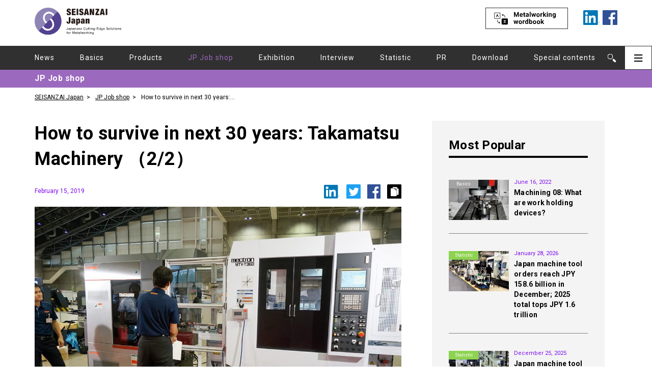

--- FILE ---
content_type: text/html; charset=UTF-8
request_url: https://seisanzai-japan.com/article/p718/
body_size: 8701
content:
<!DOCTYPE html>
<html lang="en" prefix="og: http://ogp.me/ns#">
<head>
<!-- Page hiding snippet (recommended) -->
<style>.async-hide { opacity: 0 !important} </style>
<script>
	var IS_PSI = navigator.userAgent.indexOf("Google Page Speed") >=0 || navigator.userAgent.indexOf("Lighthouse") >=0 || navigator.userAgent.indexOf("Speed Insights") >=0;
	if(!IS_PSI) {
(function(a,s,y,n,c,h,i,d,e){s.className+=' '+y;
h.end=i=function(){s.className=s.className.replace(RegExp(' ?'+y),'')};
(a[n]=a[n]||[]).hide=h;setTimeout(function(){i();h.end=null},c);
})(window,document.documentElement,'async-hide','dataLayer',4000,{'GTM-TWT3SK2':true});
}
</script>
<!-- Google Tag Manager -->
<script>if(!IS_PSI) {(function(w,d,s,l,i){w[l]=w[l]||[];w[l].push({'gtm.start':
new Date().getTime(),event:'gtm.js'});var f=d.getElementsByTagName(s)[0],
j=d.createElement(s),dl=l!='dataLayer'?'&l='+l:'';j.async=true;j.src=
'https://www.googletagmanager.com/gtm.js?id='+i+dl;f.parentNode.insertBefore(j,f);
})(window,document,'script','dataLayer','GTM-TWT3SK2');}</script>
<!-- End Google Tag Manager -->
<meta charset="utf-8">
<meta name="format-detection" content="telephone=no">
<meta http-equiv="X-UA-Compatible" content="IE=edge,chrome=1">
<meta name="viewport" content="width=device-width, initial-scale=1, maximum-scale=1, user-scalable=0">
<title>How to survive in next 30 years: Takamatsu Machinery （2/2） | Industry and Manufacturing News Archive | SEISANZAI Japan</title>
<meta name="description" content="Lathe with machine width of only 1360mm is unveiledThe strength of Takamatsu Machinery is medium-and small-zed lathes fo...">

<link rel="alternate" hreflang="en-us" href="https://seisanzai-japan.com/article/p718/">

<!--facebook-->
<meta property="og:title" content="How to survive in next 30 years: Takamatsu Machinery （2/2） | Industry and Manufacturing News Archive | SEISANZAI Japan">
<meta property="og:type" content="website">
<meta property="og:url" content="https://seisanzai-japan.com/article/p718/">
<meta property="og:image" content="https://seisanzai-japan.com/wp/wp-content/uploads/2019/02/3394b53e33c5eff477aa3e16ac204940.jpg">
<meta property="og:site_name" content="">
<meta property="og:description" content="Lathe with machine width of only 1360mm is unveiledThe strength of Takamatsu Machinery is medium-and small-zed lathes fo...">
<meta property="fb:app_id" content="">
<!--/facebook-->

<!--linkedin-->
<meta property="og:title" content="How to survive in next 30 years: Takamatsu Machinery （2/2） | Industry and Manufacturing News Archive | SEISANZAI Japan" />
<meta property="og:description" content="Lathe with machine width of only 1360mm is unveiledThe strength of Takamatsu Machinery is medium-and small-zed lathes fo..." />
<meta property="og:url" content="https://seisanzai-japan.com/article/p718/" />
<meta property="og:image" content="https://seisanzai-japan.com/wp/wp-content/uploads/2019/02/3394b53e33c5eff477aa3e16ac204940.jpg" />
<!--/linkedin-->

<!--css-->
<link href="//seisanzai-japan.com/assets/css/style.css?v=1.0" rel="stylesheet">
<link href="//seisanzai-japan.com/assets/css/custom.css" rel="stylesheet">
<link href="https://fonts.googleapis.com/css?family=Roboto:400,700&display=swap" rel="stylesheet">
<!--/css-->

<!-- Favicons ==================================================-->
<link rel="icon" href="//seisanzai-japan.com/assets/img/common/icon/favicon.ico" type="image/vnd.microsoft.icon">

<!--[if lt IE 9]>
<script src="//cdn.jsdelivr.net/html5shiv/3.7.2/html5shiv.min.js"></script>
<script src="//cdnjs.cloudflare.com/ajax/libs/respond.js/1.4.2/respond.min.js"></script>
<![endif]-->

</head>

<body id="article" class='article singleArticle'>
    <!-- Header
    ================================================== -->
    
<!-- Google Tag Manager (noscript) -->
<noscript><iframe src="https://www.googletagmanager.com/ns.html?id=GTM-TWT3SK2"
height="0" width="0" style="display:none;visibility:hidden"></iframe></noscript>
<!-- End Google Tag Manager (noscript) -->

<style>
#search #headerWrap .nav-list li.navSpecial span,
#headerWrap .nav-list li.navSpecial:hover span,
#search #headerWrap .nav-list li.navSpecial span
#search #headerWrap .nav-list li.navSpecial a,
#headerWrap .nav-list li.navSpecial:hover a,
#search #headerWrap .nav-list li.navSpecial a {color: #EDCC5A;}
#download #headerWrap .nav-list li.navDownload a,
#headerWrap .nav-list li.navDownload:hover a,
#download #headerWrap .nav-list li.navDownload a {color: #8382E3;}
#headerWrap .nav-list li.news.active a,
#headerWrap .nav-list li.news:hover a {color: #D35560;}
#headerWrap .nav-list li.basic-knowledge-about-machine-tools.active a,
#headerWrap .nav-list li.basic-knowledge-about-machine-tools:hover a {color: #a3a3a3;}
#headerWrap .nav-list li.new-products.active a,
#headerWrap .nav-list li.new-products:hover a {color: #4aa8e3;}
#headerWrap .nav-list li.japanese-job-shop-report.active a,
#headerWrap .nav-list li.japanese-job-shop-report:hover a {color: #9b69be;}
#headerWrap .nav-list li.exhibition-report.active a,
#headerWrap .nav-list li.exhibition-report:hover a {color: #55af81;}
#headerWrap .nav-list li.interview.active a,
#headerWrap .nav-list li.interview:hover a {color: #ed8c2e;}
#headerWrap .nav-list li.statistic.active a,
#headerWrap .nav-list li.statistic:hover a {color: #8dd350;}
#headerWrap .nav-list li.pr.active a,
#headerWrap .nav-list li.pr:hover a {color: #6b3a27;}
</style>
<header class="header clearfix">
    <div id="headerWrap">
    	<div class="menuOn">
    		<div class="closeSec"><p class="btnClose"></p></div>
            <div class="mainMenu__top">
                <span><a href="https://seisanzai-japan.com/search/"><img src="//seisanzai-japan.com/assets/img/common/other/btn-meta-mobile.svg" alt="Metalworking wordbook"></a></span>
                <ul class="nav-list">
                                        <li class=" news"><a href="https://seisanzai-japan.com/articlecat/news/">News</a></li>
                                        <li class=" basic-knowledge-about-machine-tools"><a href="https://seisanzai-japan.com/articlecat/basic-knowledge-about-machine-tools/">Basics</a></li>
                                        <li class=" new-products"><a href="https://seisanzai-japan.com/articlecat/new-products/">Products</a></li>
                                        <li class="active japanese-job-shop-report"><a href="https://seisanzai-japan.com/articlecat/japanese-job-shop-report/">JP Job shop</a></li>
                                        <li class=" exhibition-report"><a href="https://seisanzai-japan.com/articlecat/exhibition-report/">Exhibition</a></li>
                                        <li class=" interview"><a href="https://seisanzai-japan.com/articlecat/interview/">Interview</a></li>
                                        <li class=" statistic"><a href="https://seisanzai-japan.com/articlecat/statistic/">Statistic</a></li>
                                        <li class=" pr"><a href="https://seisanzai-japan.com/articlecat/pr/">PR</a></li>
                                        <li class="navDownload"><a href="https://seisanzai-japan.com/download/">Download</a></li>
                    <li class="subMenu">
                        <span>Special contents</span>
                        <ul class="subMenu__list">
                            <li><a href="https://seisanzai-japan.com/search/">Metalworking wordbook</a></li>
                        </ul>
                    </li>
                </ul>
            </div>
    		<div class="mainMenu">
    			<ul class="mainMenu__bottom clearfix">
    				<li><a href="https://seisanzai-japan.com/">Home</a></li>
                    <li><a href="https://seisanzai-japan.com/about/">About Us</a></li>
                    <li><a href="https://seisanzai-japan.com/about-seisanzai/">About SEISANZAI<br>Japan</a></li>
                    <li><a href="https://seisanzai-japan.com/notification/">Notification</a></li>
                    <li><a href="https://seisanzai-japan.com/privacy/">Privacy Policy</a></li>
                    <!-- <li><a href="https://seisanzai-japan.com/advertising-jp/">広告掲載について</a></li> -->
    			</ul>
                <div class="mainMenu__contact">
                    <a href="https://seisanzai-japan.com/contact/">
                        <img src="//seisanzai-japan.com/assets/img/common/other/btn-contact.svg" alt="contact">
                    </a>
                </div>
    		</div>
            <div class="mainMenu">
                
        		<div class="followSec clearfix">
                    <p>Follow Us On :</p>
        			<ul>

        				<li><a href="https://www.linkedin.com/showcase/seisanzai-japan/" target="_blank"><img src="//seisanzai-japan.com/assets/img/common/other/ico_in.png" alt="Linkedin"></a></li>
        				<li><a href="https://www.facebook.com/SEISANZAI.Japan/" target="_blank"><img src="//seisanzai-japan.com/assets/img/common/other/ico_fb.png" alt="Facebook"></a></li>
        			</ul>
        		</div>
                <p class="mainMenu__btnClose btnClose"><img src="//seisanzai-japan.com/assets/img/common/other/btn-close.svg" alt="contact"></p>
            </div>
    	</div>
    	<div class="topHeader">
	    	<div class="headerFix clearfix">
	    		<div class="headerBar searchBar">
	    			<p class="ico"><img src="//seisanzai-japan.com/assets/img/common/other/ico_search.svg" alt="Search"></p>
	    		</div>
	    		<div class="headerBar menuBar">
	    			<p class="ico">
                        <img class="pc" src="//seisanzai-japan.com/assets/img/common/other/ico_hambuger-black.svg" alt="">
                        <img class="sp" src="//seisanzai-japan.com/assets/img/common/other/ico_hambuger.svg" alt="">
                    </p>
	    		</div>
	    	</div>
            <div class="searchContentCM">
                <div class="searchBox clearfix">
                    <form action="https://seisanzai-japan.com/">
                        <input id="input-search" type="text" name="s" >
                        <button type="submit" value="submit">Search</button>
                    </form>
                </div>
            </div>
	    	<div class="mainHeader">
                <div class="headerInner fullContent">
                                            <p class="logoS"><a href="https://seisanzai-japan.com/"><img class="pc" src="//seisanzai-japan.com/assets/img/common/other/logo.svg" alt="SEISANZAI Japanese Japanese Cutting-Edge Solutions for Metalworking"><img class="sp" src="//seisanzai-japan.com/assets/img/common/other/scrollLogoSP.svg" alt="SEISANZAI Japanese Japanese Cutting-Edge Solutions for Metalworking"></a><span class="sp">Japanese Cutting-Edge<br>Solutions for Metalworking</span>
                        </p>
                                                            <ul class="metaWork">
                        <span>
                            <a href="https://seisanzai-japan.com/search/"><img src="//seisanzai-japan.com/assets/img/common/other/btn-meta.svg" alt="Metalworking wordbook"></a>
                        </span>
                        <li>
                            <a href="https://www.linkedin.com/showcase/seisanzai-japan/" target="_blank">
                                <img src="//seisanzai-japan.com/assets/img/common/other/linkedin.svg" alt="linkedin">
                            </a>
                        </li>
                        <li>
                            <a href="https://www.facebook.com/SEISANZAI.Japan/" target="_blank">
                                <img src="//seisanzai-japan.com/assets/img/common/other/fb.svg" alt="facebook">
                            </a>
                        </li>
                    </ul>
                </div>
	    	</div>
    	</div>
        <div id="smallHeader" class="smallHeaderCM pc">
        <div class="topHeader">
            <div class="headerFix clearfix">
                <div class="headerBar searchBar">
                    <p class="ico"><img src="//seisanzai-japan.com/assets/img/common/other/ico_search.svg" alt="Search"></p>
                </div>
                <div class="headerBar menuBar">
                    <p class="ico">
                        <img class="pc" src="//seisanzai-japan.com/assets/img/common/other/ico_hambuger-black.svg" alt="">
                        <img class="sp" src="//seisanzai-japan.com/assets/img/common/other/ico_hambuger.svg" alt="">
                    </p>
                </div>
            </div>
            <div class="searchContentCM">
                <div class="searchBox clearfix">
                    <form action="https://seisanzai-japan.com/">
                        <input type="text" name="s" >
                        <button type="submit" value="submit">Search</button>
                    </form>
                    
                </div>
            </div>
            <div class="mainHeader">
                <div class="headerInner fullContent">
                    <p class="logoS"><a href="https://seisanzai-japan.com/"><img class="pc" src="//seisanzai-japan.com/assets/img/common/other/logo.svg" alt="SEISANZAI Japanese Japanese Cutting-Edge Solutions for Metalworking"><img class="sp" src="//seisanzai-japan.com/assets/img/common/other/scrollLogoSP.svg" alt="SEISANZAI Japanese Japanese Cutting-Edge Solutions for Metalworking"></a><span class="sp">Japanese Cutting-Edge<br>Solutions for Metalworking</span>
                    </p>
                    <ul class="metaWork">
                        <span>
                            <a href="https://seisanzai-japan.com/search/"><img src="//seisanzai-japan.com/assets/img/common/other/btn-meta.svg" alt="Metalworking wordbook"></a>
                        </span>
                        <li>
                            <a href="https://www.linkedin.com/showcase/seisanzai-japan/" target="_blank">
                                <img src="//seisanzai-japan.com/assets/img/common/other/linkedin.svg" alt="linkedin">
                            </a>
                        </li>
                        <li>
                            <a href="https://www.facebook.com/SEISANZAI.Japan/" target="_blank">
                                <img src="//seisanzai-japan.com/assets/img/common/other/fb.svg" alt="facebook">
                            </a>
                        </li>
                    </ul>
                </div>
            </div>
        </div>
        <div id="shortCat" class="shortCategoriesCM">
            <div class="fullContent clearfix">
                <ul class="catBox nav-list clearfix">
                                            <li class=" news"><a href="https://seisanzai-japan.com/articlecat/news/">News</a></li>
                                            <li class=" basic-knowledge-about-machine-tools"><a href="https://seisanzai-japan.com/articlecat/basic-knowledge-about-machine-tools/">Basics</a></li>
                                            <li class=" new-products"><a href="https://seisanzai-japan.com/articlecat/new-products/">Products</a></li>
                                            <li class="active japanese-job-shop-report"><a href="https://seisanzai-japan.com/articlecat/japanese-job-shop-report/">JP Job shop</a></li>
                                            <li class=" exhibition-report"><a href="https://seisanzai-japan.com/articlecat/exhibition-report/">Exhibition</a></li>
                                            <li class=" interview"><a href="https://seisanzai-japan.com/articlecat/interview/">Interview</a></li>
                                            <li class=" statistic"><a href="https://seisanzai-japan.com/articlecat/statistic/">Statistic</a></li>
                                            <li class=" pr"><a href="https://seisanzai-japan.com/articlecat/pr/">PR</a></li>
                                        <li class="navDownload"><a href="https://seisanzai-japan.com/download/">Download</a></li>
                    <li class="subMenu navSpecial">
                        <a class="subMenu__link" href="javascript:;">Special contents</a>
                        <ul class="subMenu__list">
                            <li><a href="https://seisanzai-japan.com/search/">Metalworking wordbook</a></li>
                        </ul>
                    </li>
                </ul>
            </div>
        </div>
        </div>
        
    	<div id="shortCat" class="shortCategoriesCM">
    		<div class="fullContent clearfix">
    			<ul class="catBox nav-list">
                                            <li class=" news"><a href="https://seisanzai-japan.com/articlecat/news/">News</a></li>
                                            <li class=" basic-knowledge-about-machine-tools"><a href="https://seisanzai-japan.com/articlecat/basic-knowledge-about-machine-tools/">Basics</a></li>
                                            <li class=" new-products"><a href="https://seisanzai-japan.com/articlecat/new-products/">Products</a></li>
                                            <li class="active japanese-job-shop-report"><a href="https://seisanzai-japan.com/articlecat/japanese-job-shop-report/">JP Job shop</a></li>
                                            <li class=" exhibition-report"><a href="https://seisanzai-japan.com/articlecat/exhibition-report/">Exhibition</a></li>
                                            <li class=" interview"><a href="https://seisanzai-japan.com/articlecat/interview/">Interview</a></li>
                                            <li class=" statistic"><a href="https://seisanzai-japan.com/articlecat/statistic/">Statistic</a></li>
                                            <li class=" pr"><a href="https://seisanzai-japan.com/articlecat/pr/">PR</a></li>
                                        <li class="navDownload"><a href="https://seisanzai-japan.com/download">Download</a></li>
                    <li class="subMenu navSpecial">
                        <a class="subMenu__link" href="javascript:;">Special contents</a>
                        <ul class="subMenu__list">
                            <li><a href="https://seisanzai-japan.com/search/">Metalworking wordbook</a></li>
                        </ul>
                    </li>
    			</ul>
    		</div>
    	</div>
    </div>
    

        <div class="category-name" style="background-color:#9b69be; ">
        <p class="fullContent">
            JP Job shop        </p>
    </div>
</header>

    <div class="fullContent">
        <ul class="breadcumb">
            <li><a href="https://seisanzai-japan.com/">SEISANZAI Japan</a></li>
            <li><a href="https://seisanzai-japan.com/articlecat/japanese-job-shop-report/">JP Job shop</a></li>
            <li><span>How to survive in next 30 years: Takamatsu Machinery （2/2）</span></li>
        </ul>
    </div>
    <div id="wrap" class="singleWrap fullContent">
        <div class="fullContent__left">

            <!-- Main Content
            ================================================== -->
            <main>
                <div class="secInner">
                    <div class="singleContent">
                        <h1 class="titleArticle">How to survive in next 30 years: Takamatsu Machinery （2/2）</h1>
                        <p class="date-time">February 15, 2019</p>
                        <div class="social-share">
                            <a target='_blank' href='https://linkedin.com/share?url=https://seisanzai-japan.com/article/p718/'>
                                <img src="//seisanzai-japan.com/assets/img/common/other/ico_linkedin.svg" alt="linkedin">
                            </a>
                            <a target='_blank' href='https://twitter.com/share?url=https://seisanzai-japan.com/article/p718/'>
                                <img src="//seisanzai-japan.com/assets/img/common/other/ico_twitter.svg" alt="twitter">
                            </a>
                            <a target='_blank' href='http://www.facebook.com/sharer.php?u=https://seisanzai-japan.com/article/p718/'>
                                <img src="//seisanzai-japan.com/assets/img/common/other/ico_facebook.svg" alt="facebook">
                            </a>
                            <button class="tooltip">
                                <strong class="icon-copy" title="https://seisanzai-japan.com/article/p718/"><img src="//seisanzai-japan.com/assets/img/common/other/ico_duplicate.svg" alt="duplicate"><i class="status-info">Copy URL</i></strong>
                                <span class="tooltiptext"><i>URL copied</i><input type="text" value="https://seisanzai-japan.com/article/p718/"><em class="close_btn"></em></span>
                            </button>
                        </div>
                                                <p class="mainImgArticle">
                            <img src="https://seisanzai-japan.com/wp/wp-content/uploads/2019/02/3394b53e33c5eff477aa3e16ac204940-1024x699.jpg" alt="" />                        </p>
                                                
                        <div class="contentArticle clearfix">
                                                                                                                            <p><strong>Lathe with machine width of only 1360mm is unveiled</strong></p>
<p>The strength of Takamatsu Machinery is medium-and small-sized lathes for the automobile industry.</p>
<p>Takamatsu machinery is evaluated the ability to realize the customer needs and develop machines with high productivity highly in the industry.</p>
<p>In addition, automation system has been supplying for many years, and Takamatsu Machinery  has a good reputation for its good proposal to customers.</p>
<p>XT-6, 6-inch lathe with a machine width of only 1360 mm, was newly announced at this exhibition.</p>
<p>It&#8217;s possible to work with various automated peripheral devices that the company has specialized in.</p>
<p>At the venue, “XT-6” was connected to the compact machining center &#8220;MTV-T360&#8221; by Nippon Mektron by a compact loader.</p>
<p>As a compact automated system combining lathes and milling, it meets the need of high-value-added and labor-saving production.</p>
<p>Takamaz-Emag, a group company, proposed skiving of the gear portion of the shaft with a vertical CNC lathe &#8220;VT2-4&#8221;.</p>
<p>President Yohei Nakanishi said, &#8220;it will be delivered in 5 to 7 months, and of course automation is possible.&#8221;</p>
<p>Takamaz-Emag was established in 2003 as a joint venture with German machine-tool builder Emag.</p>
<p>Products of all Emag Group companies has been sold.</p>
<p>&nbsp;</p>
<p class="titleArticle"><a href="https://seisanzai-japan.com/article/p709/">▶How to survive in next 30 years: Takamatsu Machinery（1/2）</a></p>
                                                                                </div>
                        <!--<p>Source:SEISANZAI MARKETING Magazine November issue</p>
-->                            <p class="sourceText2"></p>
                            <div class='sourceText'><p>Source:SEISANZAI MARKETING Magazine November issue</p>
</div>                                                <!-- <p class="sourceText">This article was translated by “T-4OO”.</p> -->
                        
                                                <div class="tagBox">
                            <div class="textTag">Related Topics</div>
                                                            <h2>
                                    <a href="https://seisanzai-japan.com/articletag/automobile">Automobile</a>
                                </h2>
                                                            <h2>
                                    <a href="https://seisanzai-japan.com/articletag/emag">Emag</a>
                                </h2>
                                                            <h2>
                                    <a href="https://seisanzai-japan.com/articletag/lathe">lathe</a>
                                </h2>
                                                            <h2>
                                    <a href="https://seisanzai-japan.com/articletag/takamatsu">Takamatsu</a>
                                </h2>
                                                    </div>
                                        </div>
                    
                    <!-- Related stories -->
                                            <div class="moreBox">
                            <h5 class="titleBox">Related stories</h5>
                            <div class="boxList article-new article-new__list">
                                                                <div class="article-new__item">
                                    <p class="article-new__img">
                                        <a href="https://seisanzai-japan.com/article/p709/">
                                                                                                                                <picture>
                                                <source media="(max-width: 375px)" srcset="https://seisanzai-japan.com/wp/wp-content/themes/wp-templ/timthumb/timthumb.php?src=/wp/wp-content/uploads/2019/02/42b89e95d5e4af0c0d299abcecd67806-1-1024x699.jpg&amp;h=91&amp;w=138&amp;zc=1">
                                                <img src="https://seisanzai-japan.com/wp/wp-content/themes/wp-templ/timthumb/timthumb.php?src=/wp/wp-content/uploads/2019/02/42b89e95d5e4af0c0d299abcecd67806-1-1024x699.jpg&amp;h=165&amp;w=250&amp;zc=1" alt="How to survive in next 30 years: Takamatsu Machinery（1/2）" style="width:auto;">
                                            </picture> 
                                                                                                                        </a>
                                                                                <span class="article-new__category" style="background-color:#9b69be;">
                                            <a href="https://seisanzai-japan.com/articlecat/japanese-job-shop-report">JP Job shop</a>
                                        </span>
                                    </p>
                                    <div class="article-new__content">
                                        <p class="article-new__date">February 6, 2019</p>
                                        <h4><a href="https://seisanzai-japan.com/article/p709/">How to survive in next 30 years: Takamatsu Machinery（1/2）</a></h4>
                                    </div>
                                </div>
                                                                <div class="article-new__item">
                                    <p class="article-new__img">
                                        <a href="https://seisanzai-japan.com/article/p286/">
                                                                                                                            <img src="//seisanzai-japan.com/assets/img/common/other/img_nophoto.jpg" alt="">
                                                                                </a>
                                                                                <span class="article-new__category" style="background-color:#D35560;">
                                            <a href="https://seisanzai-japan.com/articlecat/news">News</a>
                                        </span>
                                    </p>
                                    <div class="article-new__content">
                                        <p class="article-new__date">March 1, 2018</p>
                                        <h4><a href="https://seisanzai-japan.com/article/p286/">Yuasa establishes new branch in Connecticut</a></h4>
                                    </div>
                                </div>
                                                                <div class="article-new__item">
                                    <p class="article-new__img">
                                        <a href="https://seisanzai-japan.com/article/p409/">
                                                                                                                                <picture>
                                                <source media="(max-width: 375px)" srcset="https://seisanzai-japan.com/wp/wp-content/themes/wp-templ/timthumb/timthumb.php?src=/wp/wp-content/uploads/2018/05/7346fa422d09c5ceee33997418e68a00.jpg&amp;h=91&amp;w=138&amp;zc=1">
                                                <img src="https://seisanzai-japan.com/wp/wp-content/themes/wp-templ/timthumb/timthumb.php?src=/wp/wp-content/uploads/2018/05/7346fa422d09c5ceee33997418e68a00.jpg&amp;h=165&amp;w=250&amp;zc=1" alt="Amada opens memorial hall at headquarters site" style="width:auto;">
                                            </picture> 
                                                                                                                        </a>
                                                                                <span class="article-new__category" style="background-color:#D35560;">
                                            <a href="https://seisanzai-japan.com/articlecat/news">News</a>
                                        </span>
                                    </p>
                                    <div class="article-new__content">
                                        <p class="article-new__date">June 1, 2018</p>
                                        <h4><a href="https://seisanzai-japan.com/article/p409/">Amada opens memorial hall at headquarters site</a></h4>
                                    </div>
                                </div>
                                                            </div>
                        </div>
                                                            <!-- End Related stories -->

                    <!-- From around the web -->
                                                                                    <div class="moreBox">
                            <h5 class="titleBox">From around the web</h5>
                            <div class="boxList article-new article-new__list">
                                                                <div class="article-new__item">
                                    <p class="article-new__img">
                                        <a href="https://seisanzai-japan.com/article/p5957/">
                                                                                                                                <picture>
                                                <source media="(max-width: 375px)" srcset="https://seisanzai-japan.com/wp/wp-content/themes/wp-templ/timthumb/timthumb.php?src=/wp/wp-content/uploads/2025/12/535e4beaa77a06e4658c79f290460241.jpg&amp;h=91&amp;w=138&amp;zc=1">
                                                <img src="https://seisanzai-japan.com/wp/wp-content/themes/wp-templ/timthumb/timthumb.php?src=/wp/wp-content/uploads/2025/12/535e4beaa77a06e4658c79f290460241.jpg&amp;h=165&amp;w=250&amp;zc=1" alt="Brother Industries opens new sales office in Kanazawa" style="width:auto;">
                                            </picture> 
                                                                                                                        </a>
                                                                                <span class="article-new__category" style="background-color:#D35560;">
                                            <a href="https://seisanzai-japan.com/articlecat/news">News</a>
                                        </span>
                                    </p>
                                    <div class="article-new__content">
                                        <p class="article-new__date">December 5, 2025</p>
                                        <h4><a href="https://seisanzai-japan.com/article/p5957/">Brother Industries opens new sales office in Kanazawa</a></h4>
                                    </div>
                                </div>
                                                                <div class="article-new__item">
                                    <p class="article-new__img">
                                        <a href="https://seisanzai-japan.com/article/p5900/">
                                                                                                                                <picture>
                                                <source media="(max-width: 375px)" srcset="https://seisanzai-japan.com/wp/wp-content/themes/wp-templ/timthumb/timthumb.php?src=/wp/wp-content/uploads/2025/11/7966bae78213db11914ad7af893f8431-1024x576.jpg&amp;h=91&amp;w=138&amp;zc=1">
                                                <img src="https://seisanzai-japan.com/wp/wp-content/themes/wp-templ/timthumb/timthumb.php?src=/wp/wp-content/uploads/2025/11/7966bae78213db11914ad7af893f8431-1024x576.jpg&amp;h=165&amp;w=250&amp;zc=1" alt="Next-generation cutting tools: 10 manufacturers’ top picks for performance and precision" style="width:auto;">
                                            </picture> 
                                                                                                                        </a>
                                                                                <span class="article-new__category" style="background-color:#4aa8e3;">
                                            <a href="https://seisanzai-japan.com/articlecat/new-products">Products</a>
                                        </span>
                                    </p>
                                    <div class="article-new__content">
                                        <p class="article-new__date">November 11, 2025</p>
                                        <h4><a href="https://seisanzai-japan.com/article/p5900/">Next-generation cutting tools: 10 manufacturers’ top picks for performance and precision</a></h4>
                                    </div>
                                </div>
                                                                <div class="article-new__item">
                                    <p class="article-new__img">
                                        <a href="https://seisanzai-japan.com/article/p5745/">
                                                                                                                                <picture>
                                                <source media="(max-width: 375px)" srcset="https://seisanzai-japan.com/wp/wp-content/themes/wp-templ/timthumb/timthumb.php?src=/wp/wp-content/uploads/2025/08/Hydrogen_-Griller_2.jpg&amp;h=91&amp;w=138&amp;zc=1">
                                                <img src="https://seisanzai-japan.com/wp/wp-content/themes/wp-templ/timthumb/timthumb.php?src=/wp/wp-content/uploads/2025/08/Hydrogen_-Griller_2.jpg&amp;h=165&amp;w=250&amp;zc=1" alt="JTEKT installs demonstration unit of “hydrogen grill” at its headquarters" style="width:auto;">
                                            </picture> 
                                                                                                                        </a>
                                                                                <span class="article-new__category" style="background-color:#D35560;">
                                            <a href="https://seisanzai-japan.com/articlecat/news">News</a>
                                        </span>
                                    </p>
                                    <div class="article-new__content">
                                        <p class="article-new__date">August 13, 2025</p>
                                        <h4><a href="https://seisanzai-japan.com/article/p5745/">JTEKT installs demonstration unit of “hydrogen grill” at its headquarters</a></h4>
                                    </div>
                                </div>
                                                            </div>
                        </div>
                                                            <!-- End From around the web -->
                </div>
            </main>
        </div>

        <aside class="sidebar newsListRight fullContent__right">
            <!-- JavaScript SDK Fanpage Facebook -->
<div id="fb-root"></div>
    <script async defer crossorigin="anonymous" src="https://connect.facebook.net/en_UM/sdk.js#xfbml=1&version=v5.0"></script>
<!-- End JavaScript SDK Fanpage Facebook  -->


<!-- Japanʼs Machine Tool Order -->
<div class="sidebar-item machine-tool-top">
    <div class="machine-tool">
                <div class="machine-tool__top">
            <p class="machine-tool__title">Japanʼs Machine Tool Order</p>
                            <p class="machine-tool__subTitle">November, 2025</p>
                    </div>
        <div class="machine-tool__bottom">
            <span>★ billions of yen</span>
            <table>
                <thead>
                    <tr>
                        <th class="text-small">Total order</th>
                        <th class="text-big text-right">137</th>
                    </tr>
                </thead>
                <tbody>
                    <tr>
                        <td>Domestic order</td>
                        <td class="text-big text-right">32</td>
                    </tr>
                    <tr>
                        <td>Foreign order</td>
                        <td class="text-big text-right">105</td>
                    </tr>
                </tbody>
            </table>
            <p>
                ※The information will be updated every month.
            </p>
        </div>
    </div>
    <p class="machine-tool__titleBottom">Source :  Japan Machine Tool Builderʼs Association</p>
</div>

<!-- Banner -->
     	
    	
<!-- Get Popular post -->
<div class="sidebar-item">
                <div class="popularList">
        <h5 class="titleSec">Most Popular</h5>
                <div class="popularBox clearfix">
            <div class="imgFeatured">
                <a href="https://seisanzai-japan.com/article/p3539/">
                                            <img src="https://seisanzai-japan.com/wp/wp-content/themes/wp-templ/timthumb/timthumb.php?src=/wp/wp-content/uploads/2022/06/3dcb20d5499130cfabab30bee984338c.jpeg&amp;h=158&amp;w=236&amp;zc=1" alt="" />                    
                                    </a>
                                <p class="article-new__category small" style="background-color:#a3a3a3;">
                    <a href="https://seisanzai-japan.com/articlecat/basic-knowledge-about-machine-tools/">Basics</a>
                </p>
                <span>1st</span>
            </div>
            <div class="popularContent">
                <p class="date-time">June 16, 2022</p>
                <h4>
                    <a href="https://seisanzai-japan.com/article/p3539/">Machining 08: What are work holding devices?</a>
                </h4>
            </div>
        </div>
                <div class="popularBox clearfix">
            <div class="imgFeatured">
                <a href="https://seisanzai-japan.com/article/p6055/">
                                            <img src="https://seisanzai-japan.com/wp/wp-content/themes/wp-templ/timthumb/timthumb.php?src=/wp/wp-content/uploads/2026/01/dd8dff1328727ab84e4ab03e95c8cde8.jpg&amp;h=158&amp;w=236&amp;zc=1" alt="" />                    
                                    </a>
                                <p class="article-new__category small" style="background-color:#8dd350;">
                    <a href="https://seisanzai-japan.com/articlecat/statistic/">Statistic</a>
                </p>
                <span>2nd</span>
            </div>
            <div class="popularContent">
                <p class="date-time">January 28, 2026</p>
                <h4>
                    <a href="https://seisanzai-japan.com/article/p6055/">Japan machine tool orders reach JPY 158.6 billion in December; 2025 total tops JPY 1.6 trillion</a>
                </h4>
            </div>
        </div>
                <div class="popularBox clearfix">
            <div class="imgFeatured">
                <a href="https://seisanzai-japan.com/article/p6016/">
                                            <img src="https://seisanzai-japan.com/wp/wp-content/themes/wp-templ/timthumb/timthumb.php?src=/wp/wp-content/uploads/2025/12/6e908c1f8f4ac68ed66aeac9d5942568.jpg&amp;h=158&amp;w=236&amp;zc=1" alt="" />                    
                                    </a>
                                <p class="article-new__category small" style="background-color:#8dd350;">
                    <a href="https://seisanzai-japan.com/articlecat/statistic/">Statistic</a>
                </p>
                <span>3rd</span>
            </div>
            <div class="popularContent">
                <p class="date-time">December 25, 2025</p>
                <h4>
                    <a href="https://seisanzai-japan.com/article/p6016/">Japan machine tool orders total JPY 137.0 billion in November 2025</a>
                </h4>
            </div>
        </div>
            </div>
        </div>
<!-- End Popular post -->

<!-- Get Recommend post -->
<div class="sidebar-item">
            <div class="popularList">
        <h5 class="titleSec">Recommended Articles</h5>
                <div class="popularBox recommend clearfix">
            <div class="imgFeatured">
                <a href="https://seisanzai-japan.com/article/p3378/">
                                            <img src="https://seisanzai-japan.com/wp/wp-content/themes/wp-templ/timthumb/timthumb.php?src=/wp/wp-content/uploads/2022/04/1d3ffa5963ccd0a7797ef3d44b271c06.png&amp;h=71&amp;w=106&amp;zc=1" alt="" />                    
                                    </a>
                                <p class="article-new__category small" style="background-color:#a3a3a3;">
                    <a href="https://seisanzai-japan.com/articlecat/basic-knowledge-about-machine-tools">Basics</a>
                </p>
            </div>
            <div class="popularContent">
                <p class="date-time">April 11, 2022</p>
                <h4>
                    <a href="https://seisanzai-japan.com/article/p3378/">Machining 05: What is an Industrial robot?</a>
                </h4>
            </div>
        </div>
                <div class="popularBox recommend clearfix">
            <div class="imgFeatured">
                <a href="https://seisanzai-japan.com/article/p3539/">
                                            <img src="https://seisanzai-japan.com/wp/wp-content/themes/wp-templ/timthumb/timthumb.php?src=/wp/wp-content/uploads/2022/06/3dcb20d5499130cfabab30bee984338c.jpeg&amp;h=71&amp;w=106&amp;zc=1" alt="" />                    
                                    </a>
                                <p class="article-new__category small" style="background-color:#a3a3a3;">
                    <a href="https://seisanzai-japan.com/articlecat/basic-knowledge-about-machine-tools">Basics</a>
                </p>
            </div>
            <div class="popularContent">
                <p class="date-time">June 16, 2022</p>
                <h4>
                    <a href="https://seisanzai-japan.com/article/p3539/">Machining 08: What are work holding devices?</a>
                </h4>
            </div>
        </div>
                <div class="popularBox recommend clearfix">
            <div class="imgFeatured">
                <a href="https://seisanzai-japan.com/article/p3368/">
                                            <img src="https://seisanzai-japan.com/wp/wp-content/themes/wp-templ/timthumb/timthumb.php?src=/wp/wp-content/uploads/2022/04/8cd072c5003df800570ad77602e3772e.jpeg&amp;h=71&amp;w=106&amp;zc=1" alt="" />                    
                                    </a>
                                <p class="article-new__category small" style="background-color:#a3a3a3;">
                    <a href="https://seisanzai-japan.com/articlecat/basic-knowledge-about-machine-tools">Basics</a>
                </p>
            </div>
            <div class="popularContent">
                <p class="date-time">April 8, 2022</p>
                <h4>
                    <a href="https://seisanzai-japan.com/article/p3368/">Machining 04: What is a grinding machine?</a>
                </h4>
            </div>
        </div>
                <p class="btnMore"><a href="https://seisanzai-japan.com/recommended/">More</a></p>
    </div>
        </div>
<!-- End Recommend post -->

<!-- Show ads -->
<div class="sidebar-item">
    <h5 class="titleSec">Special contents</h5>
    <p class="verticalAds verticalSmallAds banner3">
        <a href="/search/">
            <img src="//seisanzai-japan.com/assets/img/common/other/banner3.svg" alt="Metalworking wordbook">
        </a>
    </p>
</div>
<!-- End ads -->

<!-- Show ads -->  
<div class="sidebar-item aligncenter">
    <h5 class="titleSec">Check out our facebook</h5>    
    <div id="fb-container">
        <div class="fb-page" data-href="https://www.facebook.com/SEISANZAI.Japan/" data-tabs="timeline" data-height="350" data-small-header="false" data-adapt-container-width="true" data-hide-cover="false" data-show-facepile="true"><blockquote cite="https://www.facebook.com/SEISANZAI.Japan/" class="fb-xfbml-parse-ignore"><a href="https://www.facebook.com/SEISANZAI.Japan/">SEISANZAIJapan</a></blockquote></div>
      </div>     
</div>
<!-- End fanpage -->

<!-- Show ads -->
<div class="sidebar-item">
    <h5 class="titleSec">Official partner</h5>
    <p class="verticalAds verticalSmallAds">
        <a target="_blank" href="https://seisanzai-marketing.jp/index.php">
            <img class="pc" src="//seisanzai-japan.com/assets/img/common/other/banner4_new.png" alt="every marketing for metal working">
            <img class="sp" src="//seisanzai-japan.com/assets/img/common/other/banner4_new_sp.png" alt="every marketing for metal working">
        </a>
    </p>
    <p class="verticalAds verticalSmallAds">
        <a target="_blank" href="https://www.robot-digest.com/">
            <img class="pc" src="//seisanzai-japan.com/assets/img/common/other/banner5_new.png" alt="ROBOT DIGEST">
            <img class="sp" src="//seisanzai-japan.com/assets/img/common/other/banner5_new_sp.png" alt="ROBOT DIGEST">
        </a>
    </p>
    <p class="verticalAds verticalSmallAds">
        <a target="_blank" href="https://robot-technology.jp/">
            <img class="pc" src="//seisanzai-japan.com/assets/img/common/other/bnr_sidebar1.png" alt="ROBOT TECHNOLOGY JAPAN">
            <img class="sp" src="//seisanzai-japan.com/assets/img/common/other/bnr_sidebar1_sp.png" alt="ROBOT TECHNOLOGY JAPAN">
        </a>
    </p>
    <p class="verticalAds verticalSmallAds">
        <a target="_blank" href="https://mect-japan.com/2025/">
            <img class="pc" src="//seisanzai-japan.com/assets/img/common/other/bnr_sidebar2.png" alt="MECHATRONICS TECHNOLOGY JAPAN">
            <img class="sp" src="//seisanzai-japan.com/assets/img/common/other/bnr_sidebar2_sp.png" alt="MECHATRONICS TECHNOLOGY JAPAN">
        </a>
    </p>
</div>
<!-- End fanpage -->        </aside>

        <div class="social-fixed">
            <p>Share On :</p>
            <div class="social-fixed__list">
                <a target='_blank' href='https://linkedin.com/share?url=https://seisanzai-japan.com/article/p718/'>
                    <img src="//seisanzai-japan.com/assets/img/common/other/ico_linkedin.svg" alt="linkedin">
                </a>
                <a target='_blank' href='https://twitter.com/share?url=https://seisanzai-japan.com/article/p718/'>
                    <img src="//seisanzai-japan.com/assets/img/common/other/ico_twitter.svg" alt="twitter">
                </a>
                <a target='_blank' href='http://www.facebook.com/sharer.php?u=https://seisanzai-japan.com/article/p718/'>
                    <img src="//seisanzai-japan.com/assets/img/common/other/ico_facebook.svg" alt="facebook">
                </a>
                <button class="tooltip">
                    <strong class="icon-copy" title="https://seisanzai-japan.com/article/p718/"><img src="//seisanzai-japan.com/assets/img/common/other/ico_duplicate.svg" alt="duplicate"><i class="status-info">Copy URL</i></strong>
                    <span class="tooltiptext"><i>URL copied</i><input type="text" value="https://seisanzai-japan.com/article/p718/"><em class="close_btn"></em></span>
                </button>
            </div>
        </div>

    </div><!-- #wrap -->

    <!-- Footer
    ================================================== -->
    <footer class="footer">
	<div class="footer__top">
		<div class="footer__inner fullContent">
			<p class="footer__title">Explore the<br class="sp"> SEISANZAI Japan</p>
			<div class="menuFooter">
				<ul class="menuFooter__list">
					<li><a href="https://seisanzai-japan.com/">Home</a></li>
					<li><a href="https://seisanzai-japan.com/about-seisanzai/">About SEISANZAI Japan</a></li>
					<li><a href="https://seisanzai-japan.com/privacy/">Privacy Policy</a></li>
					<li class="sp"><a href="https://seisanzai-japan.com/contact/">Contact Us</a></li>
				</ul>
				<ul class="menuFooter__list">
					<li><a href="https://seisanzai-japan.com/about/">About us</a></li>
					<li><a href="https://seisanzai-japan.com/notification/">Notification</a></li>
					<!-- <li><a href="https://seisanzai-japan.com/advertising-jp/">広告掲載について</a></li> -->
					<li class="pc"><a href="https://seisanzai-japan.com/contact/">Contact Us</a></li>
				</ul>
			</div>
			<ul class="followUs">
				<p>Follow Us On :</p>
				<li>
					<a href="https://www.linkedin.com/showcase/seisanzai-japan/" target="_blank">
						<img src="//seisanzai-japan.com/assets/img/common/other/linkedin.svg" alt="linkedin">
					</a>
				</li>
				<li>
					<a href="https://www.facebook.com/SEISANZAI.Japan/" target="_blank">
						<img src="//seisanzai-japan.com/assets/img/common/other/fb.svg" alt="facebook">
					</a>
				</li>
			</ul>
		</div>
	</div>
	<div class="footer__bottom">
		<div class="footer__inner fullContent">
			<p class="license">© 2018 SEISANZAI Japan</p>
		</div>
	</div>
</footer>

<script src="//ajax.googleapis.com/ajax/libs/jquery/1.12.4/jquery.min.js"></script>
<script>window.jQuery || document.write('<script src="//seisanzai-japan.com/assets/js/lib/jquery1-12-4.min.js"><\/script>')</script>
<script type="text/javascript" src="//seisanzai-japan.com/assets/js/lib/common.js"></script>
<script type="text/javascript" src="//seisanzai-japan.com/assets/js/lib/smoothscroll.js"></script>
<script type="text/javascript" src="//seisanzai-japan.com/assets/js/lib/biggerlink.js"></script>
<!-- <script type="text/javascript" src="//seisanzai-japan.com/assets/js/functions.js"></script> -->
<script type="text/javascript" src="//seisanzai-japan.com/assets/js/lib/jquery.matchHeight.min.js"></script>
<script type="text/javascript" src="//seisanzai-japan.com/assets/js/lib/jquery-ui.min.js"></script>

    <script type="text/javascript">
    jQuery(document).ready(function($) {
      $(window).bind("load", function(){
      setTimeout(function() {
      var container_width = $('#fb-container').width();
        $('#fb-container').html('<div class="fb-page" ' +
        'data-href="https://www.facebook.com/SEISANZAI.Japan/"' +
        ' data-width="' + container_width + '" data-tabs="timeline" data-height="350" data-small-header="false" data-adapt-container-width="true" data-hide-cover="false" data-show-facepile="false"><div class="fb-xfbml-parse-ignore"><blockquote cite="https://www.facebook.com/SEISANZAI.Japan/"><a href="https://www.facebook.com/SEISANZAI.Japan/">SEISANZAI</a></blockquote></div></div>');
        FB.XFBML.parse( );
      }, 100);
    });
    });
</script>
    <script>
        $('.contentBox').matchHeight();
        // $('.contentBox').biggerlink();

      $('.tooltip').each(function(index, el) {
          $(this).find('.icon-copy').click(function(event) {
                $(this).find('.status-info').toggleClass('active');
                $('.tooltiptext').hide();
                var $temp = $("<input>");
                $("body").append($temp);
                $temp.val($(this).attr('title')).select();
                document.execCommand("copy");
                $temp.remove();
                $(this).next().show();
          });
      });
      $('.close_btn').click(function() {
        $('.tooltiptext').hide();
        $('.status-info').removeClass('active');
      });
    </script>
    <script async src="//platform.twitter.com/widgets.js" charset="utf-8"></script>
    <script>
        var imgWidth = $('.mainImgArticle img').width();
        var imgHeight = $('.mainImgArticle img').height();
        if(imgWidth < imgHeight) {
            $('.mainImgArticle').addClass('mainImgVertical');
        } else {
            $('.mainImgArticle').removeClass('mainImgVertical');
        }
    </script>
    <div id="fb-root"></div>
    <script>(function(d, s, id) {
      var js, fjs = d.getElementsByTagName(s)[0];
      if (d.getElementById(id)) return;
      js = d.createElement(s); js.id = id;
      js.src = "//connect.facebook.net/ja_JP/sdk.js#xfbml=1&version=v2.6";
      fjs.parentNode.insertBefore(js, fjs);
    }(document, 'script', 'facebook-jssdk'));</script>
    <script language="javascript">
      function PopupCenterDual(url, title, w, h) {
            // Fixes dual-screen position Most browsers Firefox
            var dualScreenLeft = window.screenLeft != undefined ? window.screenLeft : screen.left;
            var dualScreenTop = window.screenTop != undefined ? window.screenTop : screen.top;
            width = window.innerWidth ? window.innerWidth : document.documentElement.clientWidth ? document.documentElement.clientWidth : screen.width;
            height = window.innerHeight ? window.innerHeight : document.documentElement.clientHeight ? document.documentElement.clientHeight : screen.height;

            var left = ((width / 2) - (w / 2)) + dualScreenLeft;
            var top = ((height / 2) - (h / 2)) + dualScreenTop;
            var newWindow = window.open(url, title, 'scrollbars=yes, width=' + w + ', height=' + h + ', top=' + top + ', left=' + left);

            // Puts focus on the newWindow
            if (window.focus) {
            newWindow.focus();
            }
            }
    </script>
<!-- End Document
================================================== -->
</body>
</html>


--- FILE ---
content_type: text/css
request_url: https://seisanzai-japan.com/assets/css/style.css?v=1.0
body_size: 24185
content:
/*!
 * Bootstrap v3.3.7 (http://getbootstrap.com)
 * Copyright 2011-2017 Twitter, Inc.
 * Licensed under MIT (https://github.com/twbs/bootstrap/blob/master/LICENSE)
 *//*!
 * Generated using the Bootstrap Customizer (http://getbootstrap.com/customize/?id=11e1f8c943eeb4acce78807c5cdfaaa9)
 * Config saved to config.json and https://gist.github.com/11e1f8c943eeb4acce78807c5cdfaaa9
 *//*!
 * Bootstrap v3.3.7 (http://getbootstrap.com)
 * Copyright 2011-2016 Twitter, Inc.
 * Licensed under MIT (https://github.com/twbs/bootstrap/blob/master/LICENSE)
 */.btn-default,.btn-primary,.btn-success,.btn-info,.btn-warning,.btn-danger{text-shadow:0 -1px 0 rgba(0,0,0,0.2);-webkit-box-shadow:inset 0 1px 0 rgba(255,255,255,0.15),0 1px 1px rgba(0,0,0,0.075);box-shadow:inset 0 1px 0 rgba(255,255,255,0.15),0 1px 1px rgba(0,0,0,0.075)}.btn-default:active,.btn-primary:active,.btn-success:active,.btn-info:active,.btn-warning:active,.btn-danger:active,.btn-default.active,.btn-primary.active,.btn-success.active,.btn-info.active,.btn-warning.active,.btn-danger.active{-webkit-box-shadow:inset 0 3px 5px rgba(0,0,0,0.125);box-shadow:inset 0 3px 5px rgba(0,0,0,0.125)}.btn-default.disabled,.btn-primary.disabled,.btn-success.disabled,.btn-info.disabled,.btn-warning.disabled,.btn-danger.disabled,.btn-default[disabled],.btn-primary[disabled],.btn-success[disabled],.btn-info[disabled],.btn-warning[disabled],.btn-danger[disabled],fieldset[disabled] .btn-default,fieldset[disabled] .btn-primary,fieldset[disabled] .btn-success,fieldset[disabled] .btn-info,fieldset[disabled] .btn-warning,fieldset[disabled] .btn-danger{-webkit-box-shadow:none;box-shadow:none}.btn-default .badge,.btn-primary .badge,.btn-success .badge,.btn-info .badge,.btn-warning .badge,.btn-danger .badge{text-shadow:none}.btn:active,.btn.active{background-image:none}.btn-default{background-image:-webkit-linear-gradient(top, #fff 0%, #e0e0e0 100%);background-image:-o-linear-gradient(top, #fff 0%, #e0e0e0 100%);background-image:-webkit-gradient(linear, left top, left bottom, from(#fff), to(#e0e0e0));background-image:linear-gradient(to bottom, #fff 0%, #e0e0e0 100%);filter:progid:DXImageTransform.Microsoft.gradient(startColorstr='#ffffffff', endColorstr='#ffe0e0e0', GradientType=0);filter:progid:DXImageTransform.Microsoft.gradient(enabled = false);background-repeat:repeat-x;border-color:#dbdbdb;text-shadow:0 1px 0 #fff;border-color:#ccc}.btn-default:hover,.btn-default:focus{background-color:#e0e0e0;background-position:0 -15px}.btn-default:active,.btn-default.active{background-color:#e0e0e0;border-color:#dbdbdb}.btn-default.disabled,.btn-default[disabled],fieldset[disabled] .btn-default,.btn-default.disabled:hover,.btn-default[disabled]:hover,fieldset[disabled] .btn-default:hover,.btn-default.disabled:focus,.btn-default[disabled]:focus,fieldset[disabled] .btn-default:focus,.btn-default.disabled.focus,.btn-default[disabled].focus,fieldset[disabled] .btn-default.focus,.btn-default.disabled:active,.btn-default[disabled]:active,fieldset[disabled] .btn-default:active,.btn-default.disabled.active,.btn-default[disabled].active,fieldset[disabled] .btn-default.active{background-color:#e0e0e0;background-image:none}.btn-primary{background-image:-webkit-linear-gradient(top, #337ab7 0%, #265a88 100%);background-image:-o-linear-gradient(top, #337ab7 0%, #265a88 100%);background-image:-webkit-gradient(linear, left top, left bottom, from(#337ab7), to(#265a88));background-image:linear-gradient(to bottom, #337ab7 0%, #265a88 100%);filter:progid:DXImageTransform.Microsoft.gradient(startColorstr='#ff337ab7', endColorstr='#ff265a88', GradientType=0);filter:progid:DXImageTransform.Microsoft.gradient(enabled = false);background-repeat:repeat-x;border-color:#245580}.btn-primary:hover,.btn-primary:focus{background-color:#265a88;background-position:0 -15px}.btn-primary:active,.btn-primary.active{background-color:#265a88;border-color:#245580}.btn-primary.disabled,.btn-primary[disabled],fieldset[disabled] .btn-primary,.btn-primary.disabled:hover,.btn-primary[disabled]:hover,fieldset[disabled] .btn-primary:hover,.btn-primary.disabled:focus,.btn-primary[disabled]:focus,fieldset[disabled] .btn-primary:focus,.btn-primary.disabled.focus,.btn-primary[disabled].focus,fieldset[disabled] .btn-primary.focus,.btn-primary.disabled:active,.btn-primary[disabled]:active,fieldset[disabled] .btn-primary:active,.btn-primary.disabled.active,.btn-primary[disabled].active,fieldset[disabled] .btn-primary.active{background-color:#265a88;background-image:none}.btn-success{background-image:-webkit-linear-gradient(top, #5cb85c 0%, #419641 100%);background-image:-o-linear-gradient(top, #5cb85c 0%, #419641 100%);background-image:-webkit-gradient(linear, left top, left bottom, from(#5cb85c), to(#419641));background-image:linear-gradient(to bottom, #5cb85c 0%, #419641 100%);filter:progid:DXImageTransform.Microsoft.gradient(startColorstr='#ff5cb85c', endColorstr='#ff419641', GradientType=0);filter:progid:DXImageTransform.Microsoft.gradient(enabled = false);background-repeat:repeat-x;border-color:#3e8f3e}.btn-success:hover,.btn-success:focus{background-color:#419641;background-position:0 -15px}.btn-success:active,.btn-success.active{background-color:#419641;border-color:#3e8f3e}.btn-success.disabled,.btn-success[disabled],fieldset[disabled] .btn-success,.btn-success.disabled:hover,.btn-success[disabled]:hover,fieldset[disabled] .btn-success:hover,.btn-success.disabled:focus,.btn-success[disabled]:focus,fieldset[disabled] .btn-success:focus,.btn-success.disabled.focus,.btn-success[disabled].focus,fieldset[disabled] .btn-success.focus,.btn-success.disabled:active,.btn-success[disabled]:active,fieldset[disabled] .btn-success:active,.btn-success.disabled.active,.btn-success[disabled].active,fieldset[disabled] .btn-success.active{background-color:#419641;background-image:none}.btn-info{background-image:-webkit-linear-gradient(top, #5bc0de 0%, #2aabd2 100%);background-image:-o-linear-gradient(top, #5bc0de 0%, #2aabd2 100%);background-image:-webkit-gradient(linear, left top, left bottom, from(#5bc0de), to(#2aabd2));background-image:linear-gradient(to bottom, #5bc0de 0%, #2aabd2 100%);filter:progid:DXImageTransform.Microsoft.gradient(startColorstr='#ff5bc0de', endColorstr='#ff2aabd2', GradientType=0);filter:progid:DXImageTransform.Microsoft.gradient(enabled = false);background-repeat:repeat-x;border-color:#28a4c9}.btn-info:hover,.btn-info:focus{background-color:#2aabd2;background-position:0 -15px}.btn-info:active,.btn-info.active{background-color:#2aabd2;border-color:#28a4c9}.btn-info.disabled,.btn-info[disabled],fieldset[disabled] .btn-info,.btn-info.disabled:hover,.btn-info[disabled]:hover,fieldset[disabled] .btn-info:hover,.btn-info.disabled:focus,.btn-info[disabled]:focus,fieldset[disabled] .btn-info:focus,.btn-info.disabled.focus,.btn-info[disabled].focus,fieldset[disabled] .btn-info.focus,.btn-info.disabled:active,.btn-info[disabled]:active,fieldset[disabled] .btn-info:active,.btn-info.disabled.active,.btn-info[disabled].active,fieldset[disabled] .btn-info.active{background-color:#2aabd2;background-image:none}.btn-warning{background-image:-webkit-linear-gradient(top, #f0ad4e 0%, #eb9316 100%);background-image:-o-linear-gradient(top, #f0ad4e 0%, #eb9316 100%);background-image:-webkit-gradient(linear, left top, left bottom, from(#f0ad4e), to(#eb9316));background-image:linear-gradient(to bottom, #f0ad4e 0%, #eb9316 100%);filter:progid:DXImageTransform.Microsoft.gradient(startColorstr='#fff0ad4e', endColorstr='#ffeb9316', GradientType=0);filter:progid:DXImageTransform.Microsoft.gradient(enabled = false);background-repeat:repeat-x;border-color:#e38d13}.btn-warning:hover,.btn-warning:focus{background-color:#eb9316;background-position:0 -15px}.btn-warning:active,.btn-warning.active{background-color:#eb9316;border-color:#e38d13}.btn-warning.disabled,.btn-warning[disabled],fieldset[disabled] .btn-warning,.btn-warning.disabled:hover,.btn-warning[disabled]:hover,fieldset[disabled] .btn-warning:hover,.btn-warning.disabled:focus,.btn-warning[disabled]:focus,fieldset[disabled] .btn-warning:focus,.btn-warning.disabled.focus,.btn-warning[disabled].focus,fieldset[disabled] .btn-warning.focus,.btn-warning.disabled:active,.btn-warning[disabled]:active,fieldset[disabled] .btn-warning:active,.btn-warning.disabled.active,.btn-warning[disabled].active,fieldset[disabled] .btn-warning.active{background-color:#eb9316;background-image:none}.btn-danger{background-image:-webkit-linear-gradient(top, #d9534f 0%, #c12e2a 100%);background-image:-o-linear-gradient(top, #d9534f 0%, #c12e2a 100%);background-image:-webkit-gradient(linear, left top, left bottom, from(#d9534f), to(#c12e2a));background-image:linear-gradient(to bottom, #d9534f 0%, #c12e2a 100%);filter:progid:DXImageTransform.Microsoft.gradient(startColorstr='#ffd9534f', endColorstr='#ffc12e2a', GradientType=0);filter:progid:DXImageTransform.Microsoft.gradient(enabled = false);background-repeat:repeat-x;border-color:#b92c28}.btn-danger:hover,.btn-danger:focus{background-color:#c12e2a;background-position:0 -15px}.btn-danger:active,.btn-danger.active{background-color:#c12e2a;border-color:#b92c28}.btn-danger.disabled,.btn-danger[disabled],fieldset[disabled] .btn-danger,.btn-danger.disabled:hover,.btn-danger[disabled]:hover,fieldset[disabled] .btn-danger:hover,.btn-danger.disabled:focus,.btn-danger[disabled]:focus,fieldset[disabled] .btn-danger:focus,.btn-danger.disabled.focus,.btn-danger[disabled].focus,fieldset[disabled] .btn-danger.focus,.btn-danger.disabled:active,.btn-danger[disabled]:active,fieldset[disabled] .btn-danger:active,.btn-danger.disabled.active,.btn-danger[disabled].active,fieldset[disabled] .btn-danger.active{background-color:#c12e2a;background-image:none}.thumbnail,.img-thumbnail{-webkit-box-shadow:0 1px 2px rgba(0,0,0,0.075);box-shadow:0 1px 2px rgba(0,0,0,0.075)}.dropdown-menu>li>a:hover,.dropdown-menu>li>a:focus{background-image:-webkit-linear-gradient(top, #f5f5f5 0%, #e8e8e8 100%);background-image:-o-linear-gradient(top, #f5f5f5 0%, #e8e8e8 100%);background-image:-webkit-gradient(linear, left top, left bottom, from(#f5f5f5), to(#e8e8e8));background-image:linear-gradient(to bottom, #f5f5f5 0%, #e8e8e8 100%);background-repeat:repeat-x;filter:progid:DXImageTransform.Microsoft.gradient(startColorstr='#fff5f5f5', endColorstr='#ffe8e8e8', GradientType=0);background-color:#e8e8e8}.dropdown-menu>.active>a,.dropdown-menu>.active>a:hover,.dropdown-menu>.active>a:focus{background-image:-webkit-linear-gradient(top, #337ab7 0%, #2e6da4 100%);background-image:-o-linear-gradient(top, #337ab7 0%, #2e6da4 100%);background-image:-webkit-gradient(linear, left top, left bottom, from(#337ab7), to(#2e6da4));background-image:linear-gradient(to bottom, #337ab7 0%, #2e6da4 100%);background-repeat:repeat-x;filter:progid:DXImageTransform.Microsoft.gradient(startColorstr='#ff337ab7', endColorstr='#ff2e6da4', GradientType=0);background-color:#2e6da4}.navbar-default{background-image:-webkit-linear-gradient(top, #fff 0%, #f8f8f8 100%);background-image:-o-linear-gradient(top, #fff 0%, #f8f8f8 100%);background-image:-webkit-gradient(linear, left top, left bottom, from(#fff), to(#f8f8f8));background-image:linear-gradient(to bottom, #fff 0%, #f8f8f8 100%);background-repeat:repeat-x;filter:progid:DXImageTransform.Microsoft.gradient(startColorstr='#ffffffff', endColorstr='#fff8f8f8', GradientType=0);filter:progid:DXImageTransform.Microsoft.gradient(enabled = false);border-radius:4px;-webkit-box-shadow:inset 0 1px 0 rgba(255,255,255,0.15),0 1px 5px rgba(0,0,0,0.075);box-shadow:inset 0 1px 0 rgba(255,255,255,0.15),0 1px 5px rgba(0,0,0,0.075)}.navbar-default .navbar-nav>.open>a,.navbar-default .navbar-nav>.active>a{background-image:-webkit-linear-gradient(top, #dbdbdb 0%, #e2e2e2 100%);background-image:-o-linear-gradient(top, #dbdbdb 0%, #e2e2e2 100%);background-image:-webkit-gradient(linear, left top, left bottom, from(#dbdbdb), to(#e2e2e2));background-image:linear-gradient(to bottom, #dbdbdb 0%, #e2e2e2 100%);background-repeat:repeat-x;filter:progid:DXImageTransform.Microsoft.gradient(startColorstr='#ffdbdbdb', endColorstr='#ffe2e2e2', GradientType=0);-webkit-box-shadow:inset 0 3px 9px rgba(0,0,0,0.075);box-shadow:inset 0 3px 9px rgba(0,0,0,0.075)}.navbar-brand,.navbar-nav>li>a{text-shadow:0 1px 0 rgba(255,255,255,0.25)}.navbar-inverse{background-image:-webkit-linear-gradient(top, #3c3c3c 0%, #222 100%);background-image:-o-linear-gradient(top, #3c3c3c 0%, #222 100%);background-image:-webkit-gradient(linear, left top, left bottom, from(#3c3c3c), to(#222));background-image:linear-gradient(to bottom, #3c3c3c 0%, #222 100%);background-repeat:repeat-x;filter:progid:DXImageTransform.Microsoft.gradient(startColorstr='#ff3c3c3c', endColorstr='#ff222222', GradientType=0);filter:progid:DXImageTransform.Microsoft.gradient(enabled = false);border-radius:4px}.navbar-inverse .navbar-nav>.open>a,.navbar-inverse .navbar-nav>.active>a{background-image:-webkit-linear-gradient(top, #080808 0%, #0f0f0f 100%);background-image:-o-linear-gradient(top, #080808 0%, #0f0f0f 100%);background-image:-webkit-gradient(linear, left top, left bottom, from(#080808), to(#0f0f0f));background-image:linear-gradient(to bottom, #080808 0%, #0f0f0f 100%);background-repeat:repeat-x;filter:progid:DXImageTransform.Microsoft.gradient(startColorstr='#ff080808', endColorstr='#ff0f0f0f', GradientType=0);-webkit-box-shadow:inset 0 3px 9px rgba(0,0,0,0.25);box-shadow:inset 0 3px 9px rgba(0,0,0,0.25)}.navbar-inverse .navbar-brand,.navbar-inverse .navbar-nav>li>a{text-shadow:0 -1px 0 rgba(0,0,0,0.25)}.navbar-static-top,.navbar-fixed-top,.navbar-fixed-bottom{border-radius:0}@media (max-width: 767px){.navbar .navbar-nav .open .dropdown-menu>.active>a,.navbar .navbar-nav .open .dropdown-menu>.active>a:hover,.navbar .navbar-nav .open .dropdown-menu>.active>a:focus{color:#fff;background-image:-webkit-linear-gradient(top, #337ab7 0%, #2e6da4 100%);background-image:-o-linear-gradient(top, #337ab7 0%, #2e6da4 100%);background-image:-webkit-gradient(linear, left top, left bottom, from(#337ab7), to(#2e6da4));background-image:linear-gradient(to bottom, #337ab7 0%, #2e6da4 100%);background-repeat:repeat-x;filter:progid:DXImageTransform.Microsoft.gradient(startColorstr='#ff337ab7', endColorstr='#ff2e6da4', GradientType=0)}}.alert{text-shadow:0 1px 0 rgba(255,255,255,0.2);-webkit-box-shadow:inset 0 1px 0 rgba(255,255,255,0.25),0 1px 2px rgba(0,0,0,0.05);box-shadow:inset 0 1px 0 rgba(255,255,255,0.25),0 1px 2px rgba(0,0,0,0.05)}.alert-success{background-image:-webkit-linear-gradient(top, #dff0d8 0%, #c8e5bc 100%);background-image:-o-linear-gradient(top, #dff0d8 0%, #c8e5bc 100%);background-image:-webkit-gradient(linear, left top, left bottom, from(#dff0d8), to(#c8e5bc));background-image:linear-gradient(to bottom, #dff0d8 0%, #c8e5bc 100%);background-repeat:repeat-x;filter:progid:DXImageTransform.Microsoft.gradient(startColorstr='#ffdff0d8', endColorstr='#ffc8e5bc', GradientType=0);border-color:#b2dba1}.alert-info{background-image:-webkit-linear-gradient(top, #d9edf7 0%, #b9def0 100%);background-image:-o-linear-gradient(top, #d9edf7 0%, #b9def0 100%);background-image:-webkit-gradient(linear, left top, left bottom, from(#d9edf7), to(#b9def0));background-image:linear-gradient(to bottom, #d9edf7 0%, #b9def0 100%);background-repeat:repeat-x;filter:progid:DXImageTransform.Microsoft.gradient(startColorstr='#ffd9edf7', endColorstr='#ffb9def0', GradientType=0);border-color:#9acfea}.alert-warning{background-image:-webkit-linear-gradient(top, #fcf8e3 0%, #f8efc0 100%);background-image:-o-linear-gradient(top, #fcf8e3 0%, #f8efc0 100%);background-image:-webkit-gradient(linear, left top, left bottom, from(#fcf8e3), to(#f8efc0));background-image:linear-gradient(to bottom, #fcf8e3 0%, #f8efc0 100%);background-repeat:repeat-x;filter:progid:DXImageTransform.Microsoft.gradient(startColorstr='#fffcf8e3', endColorstr='#fff8efc0', GradientType=0);border-color:#f5e79e}.alert-danger{background-image:-webkit-linear-gradient(top, #f2dede 0%, #e7c3c3 100%);background-image:-o-linear-gradient(top, #f2dede 0%, #e7c3c3 100%);background-image:-webkit-gradient(linear, left top, left bottom, from(#f2dede), to(#e7c3c3));background-image:linear-gradient(to bottom, #f2dede 0%, #e7c3c3 100%);background-repeat:repeat-x;filter:progid:DXImageTransform.Microsoft.gradient(startColorstr='#fff2dede', endColorstr='#ffe7c3c3', GradientType=0);border-color:#dca7a7}.progress{background-image:-webkit-linear-gradient(top, #ebebeb 0%, #f5f5f5 100%);background-image:-o-linear-gradient(top, #ebebeb 0%, #f5f5f5 100%);background-image:-webkit-gradient(linear, left top, left bottom, from(#ebebeb), to(#f5f5f5));background-image:linear-gradient(to bottom, #ebebeb 0%, #f5f5f5 100%);background-repeat:repeat-x;filter:progid:DXImageTransform.Microsoft.gradient(startColorstr='#ffebebeb', endColorstr='#fff5f5f5', GradientType=0)}.progress-bar{background-image:-webkit-linear-gradient(top, #337ab7 0%, #286090 100%);background-image:-o-linear-gradient(top, #337ab7 0%, #286090 100%);background-image:-webkit-gradient(linear, left top, left bottom, from(#337ab7), to(#286090));background-image:linear-gradient(to bottom, #337ab7 0%, #286090 100%);background-repeat:repeat-x;filter:progid:DXImageTransform.Microsoft.gradient(startColorstr='#ff337ab7', endColorstr='#ff286090', GradientType=0)}.progress-bar-success{background-image:-webkit-linear-gradient(top, #5cb85c 0%, #449d44 100%);background-image:-o-linear-gradient(top, #5cb85c 0%, #449d44 100%);background-image:-webkit-gradient(linear, left top, left bottom, from(#5cb85c), to(#449d44));background-image:linear-gradient(to bottom, #5cb85c 0%, #449d44 100%);background-repeat:repeat-x;filter:progid:DXImageTransform.Microsoft.gradient(startColorstr='#ff5cb85c', endColorstr='#ff449d44', GradientType=0)}.progress-bar-info{background-image:-webkit-linear-gradient(top, #5bc0de 0%, #31b0d5 100%);background-image:-o-linear-gradient(top, #5bc0de 0%, #31b0d5 100%);background-image:-webkit-gradient(linear, left top, left bottom, from(#5bc0de), to(#31b0d5));background-image:linear-gradient(to bottom, #5bc0de 0%, #31b0d5 100%);background-repeat:repeat-x;filter:progid:DXImageTransform.Microsoft.gradient(startColorstr='#ff5bc0de', endColorstr='#ff31b0d5', GradientType=0)}.progress-bar-warning{background-image:-webkit-linear-gradient(top, #f0ad4e 0%, #ec971f 100%);background-image:-o-linear-gradient(top, #f0ad4e 0%, #ec971f 100%);background-image:-webkit-gradient(linear, left top, left bottom, from(#f0ad4e), to(#ec971f));background-image:linear-gradient(to bottom, #f0ad4e 0%, #ec971f 100%);background-repeat:repeat-x;filter:progid:DXImageTransform.Microsoft.gradient(startColorstr='#fff0ad4e', endColorstr='#ffec971f', GradientType=0)}.progress-bar-danger{background-image:-webkit-linear-gradient(top, #d9534f 0%, #c9302c 100%);background-image:-o-linear-gradient(top, #d9534f 0%, #c9302c 100%);background-image:-webkit-gradient(linear, left top, left bottom, from(#d9534f), to(#c9302c));background-image:linear-gradient(to bottom, #d9534f 0%, #c9302c 100%);background-repeat:repeat-x;filter:progid:DXImageTransform.Microsoft.gradient(startColorstr='#ffd9534f', endColorstr='#ffc9302c', GradientType=0)}.progress-bar-striped{background-image:-webkit-linear-gradient(45deg, rgba(255,255,255,0.15) 25%, transparent 25%, transparent 50%, rgba(255,255,255,0.15) 50%, rgba(255,255,255,0.15) 75%, transparent 75%, transparent);background-image:-o-linear-gradient(45deg, rgba(255,255,255,0.15) 25%, transparent 25%, transparent 50%, rgba(255,255,255,0.15) 50%, rgba(255,255,255,0.15) 75%, transparent 75%, transparent);background-image:linear-gradient(45deg, rgba(255,255,255,0.15) 25%, transparent 25%, transparent 50%, rgba(255,255,255,0.15) 50%, rgba(255,255,255,0.15) 75%, transparent 75%, transparent)}.list-group{border-radius:4px;-webkit-box-shadow:0 1px 2px rgba(0,0,0,0.075);box-shadow:0 1px 2px rgba(0,0,0,0.075)}.list-group-item.active,.list-group-item.active:hover,.list-group-item.active:focus{text-shadow:0 -1px 0 #286090;background-image:-webkit-linear-gradient(top, #337ab7 0%, #2b669a 100%);background-image:-o-linear-gradient(top, #337ab7 0%, #2b669a 100%);background-image:-webkit-gradient(linear, left top, left bottom, from(#337ab7), to(#2b669a));background-image:linear-gradient(to bottom, #337ab7 0%, #2b669a 100%);background-repeat:repeat-x;filter:progid:DXImageTransform.Microsoft.gradient(startColorstr='#ff337ab7', endColorstr='#ff2b669a', GradientType=0);border-color:#2b669a}.list-group-item.active .badge,.list-group-item.active:hover .badge,.list-group-item.active:focus .badge{text-shadow:none}.panel{-webkit-box-shadow:0 1px 2px rgba(0,0,0,0.05);box-shadow:0 1px 2px rgba(0,0,0,0.05)}.panel-default>.panel-heading{background-image:-webkit-linear-gradient(top, #f5f5f5 0%, #e8e8e8 100%);background-image:-o-linear-gradient(top, #f5f5f5 0%, #e8e8e8 100%);background-image:-webkit-gradient(linear, left top, left bottom, from(#f5f5f5), to(#e8e8e8));background-image:linear-gradient(to bottom, #f5f5f5 0%, #e8e8e8 100%);background-repeat:repeat-x;filter:progid:DXImageTransform.Microsoft.gradient(startColorstr='#fff5f5f5', endColorstr='#ffe8e8e8', GradientType=0)}.panel-primary>.panel-heading{background-image:-webkit-linear-gradient(top, #337ab7 0%, #2e6da4 100%);background-image:-o-linear-gradient(top, #337ab7 0%, #2e6da4 100%);background-image:-webkit-gradient(linear, left top, left bottom, from(#337ab7), to(#2e6da4));background-image:linear-gradient(to bottom, #337ab7 0%, #2e6da4 100%);background-repeat:repeat-x;filter:progid:DXImageTransform.Microsoft.gradient(startColorstr='#ff337ab7', endColorstr='#ff2e6da4', GradientType=0)}.panel-success>.panel-heading{background-image:-webkit-linear-gradient(top, #dff0d8 0%, #d0e9c6 100%);background-image:-o-linear-gradient(top, #dff0d8 0%, #d0e9c6 100%);background-image:-webkit-gradient(linear, left top, left bottom, from(#dff0d8), to(#d0e9c6));background-image:linear-gradient(to bottom, #dff0d8 0%, #d0e9c6 100%);background-repeat:repeat-x;filter:progid:DXImageTransform.Microsoft.gradient(startColorstr='#ffdff0d8', endColorstr='#ffd0e9c6', GradientType=0)}.panel-info>.panel-heading{background-image:-webkit-linear-gradient(top, #d9edf7 0%, #c4e3f3 100%);background-image:-o-linear-gradient(top, #d9edf7 0%, #c4e3f3 100%);background-image:-webkit-gradient(linear, left top, left bottom, from(#d9edf7), to(#c4e3f3));background-image:linear-gradient(to bottom, #d9edf7 0%, #c4e3f3 100%);background-repeat:repeat-x;filter:progid:DXImageTransform.Microsoft.gradient(startColorstr='#ffd9edf7', endColorstr='#ffc4e3f3', GradientType=0)}.panel-warning>.panel-heading{background-image:-webkit-linear-gradient(top, #fcf8e3 0%, #faf2cc 100%);background-image:-o-linear-gradient(top, #fcf8e3 0%, #faf2cc 100%);background-image:-webkit-gradient(linear, left top, left bottom, from(#fcf8e3), to(#faf2cc));background-image:linear-gradient(to bottom, #fcf8e3 0%, #faf2cc 100%);background-repeat:repeat-x;filter:progid:DXImageTransform.Microsoft.gradient(startColorstr='#fffcf8e3', endColorstr='#fffaf2cc', GradientType=0)}.panel-danger>.panel-heading{background-image:-webkit-linear-gradient(top, #f2dede 0%, #ebcccc 100%);background-image:-o-linear-gradient(top, #f2dede 0%, #ebcccc 100%);background-image:-webkit-gradient(linear, left top, left bottom, from(#f2dede), to(#ebcccc));background-image:linear-gradient(to bottom, #f2dede 0%, #ebcccc 100%);background-repeat:repeat-x;filter:progid:DXImageTransform.Microsoft.gradient(startColorstr='#fff2dede', endColorstr='#ffebcccc', GradientType=0)}.well{background-image:-webkit-linear-gradient(top, #e8e8e8 0%, #f5f5f5 100%);background-image:-o-linear-gradient(top, #e8e8e8 0%, #f5f5f5 100%);background-image:-webkit-gradient(linear, left top, left bottom, from(#e8e8e8), to(#f5f5f5));background-image:linear-gradient(to bottom, #e8e8e8 0%, #f5f5f5 100%);background-repeat:repeat-x;filter:progid:DXImageTransform.Microsoft.gradient(startColorstr='#ffe8e8e8', endColorstr='#fff5f5f5', GradientType=0);border-color:#dcdcdc;-webkit-box-shadow:inset 0 1px 3px rgba(0,0,0,0.05),0 1px 0 rgba(255,255,255,0.1);box-shadow:inset 0 1px 3px rgba(0,0,0,0.05),0 1px 0 rgba(255,255,255,0.1)}/*!
 * Bootstrap v3.3.7 (http://getbootstrap.com)
 * Copyright 2011-2017 Twitter, Inc.
 * Licensed under MIT (https://github.com/twbs/bootstrap/blob/master/LICENSE)
 *//*!
 * Generated using the Bootstrap Customizer (http://getbootstrap.com/customize/?id=11e1f8c943eeb4acce78807c5cdfaaa9)
 * Config saved to config.json and https://gist.github.com/11e1f8c943eeb4acce78807c5cdfaaa9
 *//*!
 * Bootstrap v3.3.7 (http://getbootstrap.com)
 * Copyright 2011-2016 Twitter, Inc.
 * Licensed under MIT (https://github.com/twbs/bootstrap/blob/master/LICENSE)
 *//*! normalize.css v3.0.3 | MIT License | github.com/necolas/normalize.css */html{font-family:sans-serif;-ms-text-size-adjust:100%;-webkit-text-size-adjust:100%}body{margin:0}article,aside,details,figcaption,figure,footer,header,hgroup,main,menu,nav,section,summary{display:block}audio,canvas,progress,video{display:inline-block;vertical-align:baseline}audio:not([controls]){display:none;height:0}[hidden],template{display:none}a{background-color:transparent}a:active,a:hover{outline:0}abbr[title]{border-bottom:1px dotted}b,strong{font-weight:bold}dfn{font-style:italic}h1{font-size:2em;margin:0.67em 0}mark{background:#ff0;color:#000}small{font-size:80%}sub,sup{font-size:75%;line-height:0;position:relative;vertical-align:baseline}sup{top:-0.5em}sub{bottom:-0.25em}img{border:0}svg:not(:root){overflow:hidden}figure{margin:1em 40px}hr{-webkit-box-sizing:content-box;-moz-box-sizing:content-box;box-sizing:content-box;height:0}pre{overflow:auto}code,kbd,pre,samp{font-family:monospace, monospace;font-size:1em}button,input,optgroup,select,textarea{color:inherit;font:inherit;margin:0}button{overflow:visible}button,select{text-transform:none}button,html input[type="button"],input[type="reset"],input[type="submit"]{-webkit-appearance:button;cursor:pointer}button[disabled],html input[disabled]{cursor:default}button::-moz-focus-inner,input::-moz-focus-inner{border:0;padding:0}input{line-height:normal}input[type="checkbox"],input[type="radio"]{-webkit-box-sizing:border-box;-moz-box-sizing:border-box;box-sizing:border-box;padding:0}input[type="number"]::-webkit-inner-spin-button,input[type="number"]::-webkit-outer-spin-button{height:auto}input[type="search"]{-webkit-appearance:textfield;-webkit-box-sizing:content-box;-moz-box-sizing:content-box;box-sizing:content-box}input[type="search"]::-webkit-search-cancel-button,input[type="search"]::-webkit-search-decoration{-webkit-appearance:none}fieldset{border:1px solid #c0c0c0;margin:0 2px;padding:0.35em 0.625em 0.75em}legend{border:0;padding:0}textarea{overflow:auto}optgroup{font-weight:bold}table{border-collapse:collapse;border-spacing:0}td,th{padding:0}/*! Source: https://github.com/h5bp/html5-boilerplate/blob/master/src/css/main.css */@media print{*,*:before,*:after{background:transparent !important;color:#000 !important;-webkit-box-shadow:none !important;box-shadow:none !important;text-shadow:none !important}a,a:visited{text-decoration:underline}a[href]:after{content:" (" attr(href) ")"}abbr[title]:after{content:" (" attr(title) ")"}a[href^="#"]:after,a[href^="javascript:"]:after{content:""}pre,blockquote{border:1px solid #999;page-break-inside:avoid}thead{display:table-header-group}tr,img{page-break-inside:avoid}img{max-width:100% !important}p,h2,h3{orphans:3;widows:3}h2,h3{page-break-after:avoid}.navbar{display:none}.btn>.caret,.dropup>.btn>.caret{border-top-color:#000 !important}.label{border:1px solid #000}.table{border-collapse:collapse !important}.table td,.table th{background-color:#fff !important}.table-bordered th,.table-bordered td{border:1px solid #ddd !important}}*{-webkit-box-sizing:border-box;-moz-box-sizing:border-box;box-sizing:border-box}*:before,*:after{-webkit-box-sizing:border-box;-moz-box-sizing:border-box;box-sizing:border-box}html{font-size:10px;-webkit-tap-highlight-color:rgba(0,0,0,0)}body{font-family:"Helvetica Neue", Helvetica, Arial, sans-serif;font-size:14px;line-height:1.42857143;color:#333333;background-color:#ffffff}input,button,select,textarea{font-family:inherit;font-size:inherit;line-height:inherit}a{color:#337ab7;text-decoration:none}a:hover,a:focus{color:#23527c;text-decoration:underline}a:focus{outline:5px auto -webkit-focus-ring-color;outline-offset:-2px}figure{margin:0}img{vertical-align:middle}.img-responsive{display:block;max-width:100%;height:auto}.img-rounded{border-radius:6px}.img-thumbnail{padding:4px;line-height:1.42857143;background-color:#ffffff;border:1px solid #dddddd;border-radius:4px;-webkit-transition:all 0.2s ease-in-out;-o-transition:all 0.2s ease-in-out;transition:all 0.2s ease-in-out;display:inline-block;max-width:100%;height:auto}.img-circle{border-radius:50%}hr{margin-top:20px;margin-bottom:20px;border:0;border-top:1px solid #eeeeee}.sr-only{position:absolute;width:1px;height:1px;margin:-1px;padding:0;overflow:hidden;clip:rect(0, 0, 0, 0);border:0}.sr-only-focusable:active,.sr-only-focusable:focus{position:static;width:auto;height:auto;margin:0;overflow:visible;clip:auto}[role="button"]{cursor:pointer}h1,h2,h3,h4,h5,h6,.h1,.h2,.h3,.h4,.h5,.h6{font-family:inherit;font-weight:500;line-height:1.1;color:inherit}h1 small,h2 small,h3 small,h4 small,h5 small,h6 small,.h1 small,.h2 small,.h3 small,.h4 small,.h5 small,.h6 small,h1 .small,h2 .small,h3 .small,h4 .small,h5 .small,h6 .small,.h1 .small,.h2 .small,.h3 .small,.h4 .small,.h5 .small,.h6 .small{font-weight:normal;line-height:1;color:#777777}h1,.h1,h2,.h2,h3,.h3{margin-top:20px;margin-bottom:10px}h1 small,.h1 small,h2 small,.h2 small,h3 small,.h3 small,h1 .small,.h1 .small,h2 .small,.h2 .small,h3 .small,.h3 .small{font-size:65%}h4,.h4,h5,.h5,h6,.h6{margin-top:10px;margin-bottom:10px}h4 small,.h4 small,h5 small,.h5 small,h6 small,.h6 small,h4 .small,.h4 .small,h5 .small,.h5 .small,h6 .small,.h6 .small{font-size:75%}h1,.h1{font-size:36px}h2,.h2{font-size:30px}h3,.h3{font-size:24px}h4,.h4{font-size:18px}h5,.h5{font-size:14px}h6,.h6{font-size:12px}p{margin:0 0 10px}.lead{margin-bottom:20px;font-size:16px;font-weight:300;line-height:1.4}@media (min-width: 768px){.lead{font-size:21px}}small,.small{font-size:85%}mark,.mark{background-color:#fcf8e3;padding:.2em}.text-left{text-align:left}.text-right{text-align:right}.text-center{text-align:center}.text-justify{text-align:justify}.text-nowrap{white-space:nowrap}.text-lowercase{text-transform:lowercase}.text-uppercase{text-transform:uppercase}.text-capitalize{text-transform:capitalize}.text-muted{color:#777777}.text-primary{color:#337ab7}a.text-primary:hover,a.text-primary:focus{color:#286090}.text-success{color:#3c763d}a.text-success:hover,a.text-success:focus{color:#2b542c}.text-info{color:#31708f}a.text-info:hover,a.text-info:focus{color:#245269}.text-warning{color:#8a6d3b}a.text-warning:hover,a.text-warning:focus{color:#66512c}.text-danger{color:#a94442}a.text-danger:hover,a.text-danger:focus{color:#843534}.bg-primary{color:#fff;background-color:#337ab7}a.bg-primary:hover,a.bg-primary:focus{background-color:#286090}.bg-success{background-color:#dff0d8}a.bg-success:hover,a.bg-success:focus{background-color:#c1e2b3}.bg-info{background-color:#d9edf7}a.bg-info:hover,a.bg-info:focus{background-color:#afd9ee}.bg-warning{background-color:#fcf8e3}a.bg-warning:hover,a.bg-warning:focus{background-color:#f7ecb5}.bg-danger{background-color:#f2dede}a.bg-danger:hover,a.bg-danger:focus{background-color:#e4b9b9}.page-header{padding-bottom:9px;margin:40px 0 20px;border-bottom:1px solid #eeeeee}ul,ol{margin-top:0;margin-bottom:10px}ul ul,ol ul,ul ol,ol ol{margin-bottom:0}.list-unstyled{padding-left:0;list-style:none}.list-inline{padding-left:0;list-style:none;margin-left:-5px}.list-inline>li{display:inline-block;padding-left:5px;padding-right:5px}dl{margin-top:0;margin-bottom:20px}dt,dd{line-height:1.42857143}dt{font-weight:bold}dd{margin-left:0}@media (min-width: 768px){.dl-horizontal dt{float:left;width:160px;clear:left;text-align:right;overflow:hidden;text-overflow:ellipsis;white-space:nowrap}.dl-horizontal dd{margin-left:180px}}abbr[title],abbr[data-original-title]{cursor:help;border-bottom:1px dotted #777777}.initialism{font-size:90%;text-transform:uppercase}blockquote{padding:10px 20px;margin:0 0 20px;font-size:17.5px;border-left:5px solid #eeeeee}blockquote p:last-child,blockquote ul:last-child,blockquote ol:last-child{margin-bottom:0}blockquote footer,blockquote small,blockquote .small{display:block;font-size:80%;line-height:1.42857143;color:#777777}blockquote footer:before,blockquote small:before,blockquote .small:before{content:'\2014 \00A0'}.blockquote-reverse,blockquote.pull-right{padding-right:15px;padding-left:0;border-right:5px solid #eeeeee;border-left:0;text-align:right}.blockquote-reverse footer:before,blockquote.pull-right footer:before,.blockquote-reverse small:before,blockquote.pull-right small:before,.blockquote-reverse .small:before,blockquote.pull-right .small:before{content:''}.blockquote-reverse footer:after,blockquote.pull-right footer:after,.blockquote-reverse small:after,blockquote.pull-right small:after,.blockquote-reverse .small:after,blockquote.pull-right .small:after{content:'\00A0 \2014'}address{margin-bottom:20px;font-style:normal;line-height:1.42857143}code,kbd,pre,samp{font-family:Menlo, Monaco, Consolas, "Courier New", monospace}code{padding:2px 4px;font-size:90%;color:#c7254e;background-color:#f9f2f4;border-radius:4px}kbd{padding:2px 4px;font-size:90%;color:#ffffff;background-color:#333333;border-radius:3px;-webkit-box-shadow:inset 0 -1px 0 rgba(0,0,0,0.25);box-shadow:inset 0 -1px 0 rgba(0,0,0,0.25)}kbd kbd{padding:0;font-size:100%;font-weight:bold;-webkit-box-shadow:none;box-shadow:none}pre{display:block;padding:9.5px;margin:0 0 10px;font-size:13px;line-height:1.42857143;word-break:break-all;word-wrap:break-word;color:#333333;background-color:#f5f5f5;border:1px solid #cccccc;border-radius:4px}pre code{padding:0;font-size:inherit;color:inherit;white-space:pre-wrap;background-color:transparent;border-radius:0}.pre-scrollable{max-height:340px;overflow-y:scroll}.container{margin-right:auto;margin-left:auto;padding-left:15px;padding-right:15px}@media (min-width: 768px){.container{width:750px}}@media (min-width: 992px){.container{width:970px}}@media (min-width: 1200px){.container{width:1170px}}.container-fluid{margin-right:auto;margin-left:auto;padding-left:15px;padding-right:15px}.row{margin-left:-15px;margin-right:-15px}.col-xs-1,.col-sm-1,.col-md-1,.col-lg-1,.col-xs-2,.col-sm-2,.col-md-2,.col-lg-2,.col-xs-3,.col-sm-3,.col-md-3,.col-lg-3,.col-xs-4,.col-sm-4,.col-md-4,.col-lg-4,.col-xs-5,.col-sm-5,.col-md-5,.col-lg-5,.col-xs-6,.col-sm-6,.col-md-6,.col-lg-6,.col-xs-7,.col-sm-7,.col-md-7,.col-lg-7,.col-xs-8,.col-sm-8,.col-md-8,.col-lg-8,.col-xs-9,.col-sm-9,.col-md-9,.col-lg-9,.col-xs-10,.col-sm-10,.col-md-10,.col-lg-10,.col-xs-11,.col-sm-11,.col-md-11,.col-lg-11,.col-xs-12,.col-sm-12,.col-md-12,.col-lg-12{position:relative;min-height:1px;padding-left:15px;padding-right:15px}.col-xs-1,.col-xs-2,.col-xs-3,.col-xs-4,.col-xs-5,.col-xs-6,.col-xs-7,.col-xs-8,.col-xs-9,.col-xs-10,.col-xs-11,.col-xs-12{float:left}.col-xs-12{width:100%}.col-xs-11{width:91.66666667%}.col-xs-10{width:83.33333333%}.col-xs-9{width:75%}.col-xs-8{width:66.66666667%}.col-xs-7{width:58.33333333%}.col-xs-6{width:50%}.col-xs-5{width:41.66666667%}.col-xs-4{width:33.33333333%}.col-xs-3{width:25%}.col-xs-2{width:16.66666667%}.col-xs-1{width:8.33333333%}.col-xs-pull-12{right:100%}.col-xs-pull-11{right:91.66666667%}.col-xs-pull-10{right:83.33333333%}.col-xs-pull-9{right:75%}.col-xs-pull-8{right:66.66666667%}.col-xs-pull-7{right:58.33333333%}.col-xs-pull-6{right:50%}.col-xs-pull-5{right:41.66666667%}.col-xs-pull-4{right:33.33333333%}.col-xs-pull-3{right:25%}.col-xs-pull-2{right:16.66666667%}.col-xs-pull-1{right:8.33333333%}.col-xs-pull-0{right:auto}.col-xs-push-12{left:100%}.col-xs-push-11{left:91.66666667%}.col-xs-push-10{left:83.33333333%}.col-xs-push-9{left:75%}.col-xs-push-8{left:66.66666667%}.col-xs-push-7{left:58.33333333%}.col-xs-push-6{left:50%}.col-xs-push-5{left:41.66666667%}.col-xs-push-4{left:33.33333333%}.col-xs-push-3{left:25%}.col-xs-push-2{left:16.66666667%}.col-xs-push-1{left:8.33333333%}.col-xs-push-0{left:auto}.col-xs-offset-12{margin-left:100%}.col-xs-offset-11{margin-left:91.66666667%}.col-xs-offset-10{margin-left:83.33333333%}.col-xs-offset-9{margin-left:75%}.col-xs-offset-8{margin-left:66.66666667%}.col-xs-offset-7{margin-left:58.33333333%}.col-xs-offset-6{margin-left:50%}.col-xs-offset-5{margin-left:41.66666667%}.col-xs-offset-4{margin-left:33.33333333%}.col-xs-offset-3{margin-left:25%}.col-xs-offset-2{margin-left:16.66666667%}.col-xs-offset-1{margin-left:8.33333333%}.col-xs-offset-0{margin-left:0%}@media (min-width: 768px){.col-sm-1,.col-sm-2,.col-sm-3,.col-sm-4,.col-sm-5,.col-sm-6,.col-sm-7,.col-sm-8,.col-sm-9,.col-sm-10,.col-sm-11,.col-sm-12{float:left}.col-sm-12{width:100%}.col-sm-11{width:91.66666667%}.col-sm-10{width:83.33333333%}.col-sm-9{width:75%}.col-sm-8{width:66.66666667%}.col-sm-7{width:58.33333333%}.col-sm-6{width:50%}.col-sm-5{width:41.66666667%}.col-sm-4{width:33.33333333%}.col-sm-3{width:25%}.col-sm-2{width:16.66666667%}.col-sm-1{width:8.33333333%}.col-sm-pull-12{right:100%}.col-sm-pull-11{right:91.66666667%}.col-sm-pull-10{right:83.33333333%}.col-sm-pull-9{right:75%}.col-sm-pull-8{right:66.66666667%}.col-sm-pull-7{right:58.33333333%}.col-sm-pull-6{right:50%}.col-sm-pull-5{right:41.66666667%}.col-sm-pull-4{right:33.33333333%}.col-sm-pull-3{right:25%}.col-sm-pull-2{right:16.66666667%}.col-sm-pull-1{right:8.33333333%}.col-sm-pull-0{right:auto}.col-sm-push-12{left:100%}.col-sm-push-11{left:91.66666667%}.col-sm-push-10{left:83.33333333%}.col-sm-push-9{left:75%}.col-sm-push-8{left:66.66666667%}.col-sm-push-7{left:58.33333333%}.col-sm-push-6{left:50%}.col-sm-push-5{left:41.66666667%}.col-sm-push-4{left:33.33333333%}.col-sm-push-3{left:25%}.col-sm-push-2{left:16.66666667%}.col-sm-push-1{left:8.33333333%}.col-sm-push-0{left:auto}.col-sm-offset-12{margin-left:100%}.col-sm-offset-11{margin-left:91.66666667%}.col-sm-offset-10{margin-left:83.33333333%}.col-sm-offset-9{margin-left:75%}.col-sm-offset-8{margin-left:66.66666667%}.col-sm-offset-7{margin-left:58.33333333%}.col-sm-offset-6{margin-left:50%}.col-sm-offset-5{margin-left:41.66666667%}.col-sm-offset-4{margin-left:33.33333333%}.col-sm-offset-3{margin-left:25%}.col-sm-offset-2{margin-left:16.66666667%}.col-sm-offset-1{margin-left:8.33333333%}.col-sm-offset-0{margin-left:0%}}@media (min-width: 992px){.col-md-1,.col-md-2,.col-md-3,.col-md-4,.col-md-5,.col-md-6,.col-md-7,.col-md-8,.col-md-9,.col-md-10,.col-md-11,.col-md-12{float:left}.col-md-12{width:100%}.col-md-11{width:91.66666667%}.col-md-10{width:83.33333333%}.col-md-9{width:75%}.col-md-8{width:66.66666667%}.col-md-7{width:58.33333333%}.col-md-6{width:50%}.col-md-5{width:41.66666667%}.col-md-4{width:33.33333333%}.col-md-3{width:25%}.col-md-2{width:16.66666667%}.col-md-1{width:8.33333333%}.col-md-pull-12{right:100%}.col-md-pull-11{right:91.66666667%}.col-md-pull-10{right:83.33333333%}.col-md-pull-9{right:75%}.col-md-pull-8{right:66.66666667%}.col-md-pull-7{right:58.33333333%}.col-md-pull-6{right:50%}.col-md-pull-5{right:41.66666667%}.col-md-pull-4{right:33.33333333%}.col-md-pull-3{right:25%}.col-md-pull-2{right:16.66666667%}.col-md-pull-1{right:8.33333333%}.col-md-pull-0{right:auto}.col-md-push-12{left:100%}.col-md-push-11{left:91.66666667%}.col-md-push-10{left:83.33333333%}.col-md-push-9{left:75%}.col-md-push-8{left:66.66666667%}.col-md-push-7{left:58.33333333%}.col-md-push-6{left:50%}.col-md-push-5{left:41.66666667%}.col-md-push-4{left:33.33333333%}.col-md-push-3{left:25%}.col-md-push-2{left:16.66666667%}.col-md-push-1{left:8.33333333%}.col-md-push-0{left:auto}.col-md-offset-12{margin-left:100%}.col-md-offset-11{margin-left:91.66666667%}.col-md-offset-10{margin-left:83.33333333%}.col-md-offset-9{margin-left:75%}.col-md-offset-8{margin-left:66.66666667%}.col-md-offset-7{margin-left:58.33333333%}.col-md-offset-6{margin-left:50%}.col-md-offset-5{margin-left:41.66666667%}.col-md-offset-4{margin-left:33.33333333%}.col-md-offset-3{margin-left:25%}.col-md-offset-2{margin-left:16.66666667%}.col-md-offset-1{margin-left:8.33333333%}.col-md-offset-0{margin-left:0%}}@media (min-width: 1200px){.col-lg-1,.col-lg-2,.col-lg-3,.col-lg-4,.col-lg-5,.col-lg-6,.col-lg-7,.col-lg-8,.col-lg-9,.col-lg-10,.col-lg-11,.col-lg-12{float:left}.col-lg-12{width:100%}.col-lg-11{width:91.66666667%}.col-lg-10{width:83.33333333%}.col-lg-9{width:75%}.col-lg-8{width:66.66666667%}.col-lg-7{width:58.33333333%}.col-lg-6{width:50%}.col-lg-5{width:41.66666667%}.col-lg-4{width:33.33333333%}.col-lg-3{width:25%}.col-lg-2{width:16.66666667%}.col-lg-1{width:8.33333333%}.col-lg-pull-12{right:100%}.col-lg-pull-11{right:91.66666667%}.col-lg-pull-10{right:83.33333333%}.col-lg-pull-9{right:75%}.col-lg-pull-8{right:66.66666667%}.col-lg-pull-7{right:58.33333333%}.col-lg-pull-6{right:50%}.col-lg-pull-5{right:41.66666667%}.col-lg-pull-4{right:33.33333333%}.col-lg-pull-3{right:25%}.col-lg-pull-2{right:16.66666667%}.col-lg-pull-1{right:8.33333333%}.col-lg-pull-0{right:auto}.col-lg-push-12{left:100%}.col-lg-push-11{left:91.66666667%}.col-lg-push-10{left:83.33333333%}.col-lg-push-9{left:75%}.col-lg-push-8{left:66.66666667%}.col-lg-push-7{left:58.33333333%}.col-lg-push-6{left:50%}.col-lg-push-5{left:41.66666667%}.col-lg-push-4{left:33.33333333%}.col-lg-push-3{left:25%}.col-lg-push-2{left:16.66666667%}.col-lg-push-1{left:8.33333333%}.col-lg-push-0{left:auto}.col-lg-offset-12{margin-left:100%}.col-lg-offset-11{margin-left:91.66666667%}.col-lg-offset-10{margin-left:83.33333333%}.col-lg-offset-9{margin-left:75%}.col-lg-offset-8{margin-left:66.66666667%}.col-lg-offset-7{margin-left:58.33333333%}.col-lg-offset-6{margin-left:50%}.col-lg-offset-5{margin-left:41.66666667%}.col-lg-offset-4{margin-left:33.33333333%}.col-lg-offset-3{margin-left:25%}.col-lg-offset-2{margin-left:16.66666667%}.col-lg-offset-1{margin-left:8.33333333%}.col-lg-offset-0{margin-left:0%}}.fade{opacity:0;-webkit-transition:opacity 0.15s linear;-o-transition:opacity 0.15s linear;transition:opacity 0.15s linear}.fade.in{opacity:1}.collapse{display:none}.collapse.in{display:block}tr.collapse.in{display:table-row}tbody.collapse.in{display:table-row-group}.collapsing{position:relative;height:0;overflow:hidden;-webkit-transition-property:height, visibility;-o-transition-property:height, visibility;transition-property:height, visibility;-webkit-transition-duration:0.35s;-o-transition-duration:0.35s;transition-duration:0.35s;-webkit-transition-timing-function:ease;-o-transition-timing-function:ease;transition-timing-function:ease}.close{float:right;font-size:21px;font-weight:bold;line-height:1;color:#000000;text-shadow:0 1px 0 #ffffff;opacity:0.2;filter:alpha(opacity=20)}.close:hover,.close:focus{color:#000000;text-decoration:none;cursor:pointer;opacity:0.5;filter:alpha(opacity=50)}button.close{padding:0;cursor:pointer;background:transparent;border:0;-webkit-appearance:none}.modal-open{overflow:hidden}.modal{display:none;overflow:hidden;position:fixed;top:0;right:0;bottom:0;left:0;z-index:1050;-webkit-overflow-scrolling:touch;outline:0}.modal.fade .modal-dialog{-webkit-transform:translate(0, -25%);-ms-transform:translate(0, -25%);-o-transform:translate(0, -25%);transform:translate(0, -25%);-webkit-transition:-webkit-transform 0.3s ease-out;-o-transition:-o-transform 0.3s ease-out;transition:transform 0.3s ease-out}.modal.in .modal-dialog{-webkit-transform:translate(0, 0);-ms-transform:translate(0, 0);-o-transform:translate(0, 0);transform:translate(0, 0)}.modal-open .modal{overflow-x:hidden;overflow-y:auto}.modal-dialog{position:relative;width:auto;margin:10px}.modal-content{position:relative;background-color:#ffffff;border:1px solid #999999;border:1px solid rgba(0,0,0,0.2);border-radius:6px;-webkit-box-shadow:0 3px 9px rgba(0,0,0,0.5);box-shadow:0 3px 9px rgba(0,0,0,0.5);-webkit-background-clip:padding-box;background-clip:padding-box;outline:0}.modal-backdrop{position:fixed;top:0;right:0;bottom:0;left:0;z-index:1040;background-color:#000000}.modal-backdrop.fade{opacity:0;filter:alpha(opacity=0)}.modal-backdrop.in{opacity:0.5;filter:alpha(opacity=50)}.modal-header{padding:15px;border-bottom:1px solid #e5e5e5}.modal-header .close{margin-top:-2px}.modal-title{margin:0;line-height:1.42857143}.modal-body{position:relative;padding:15px}.modal-footer{padding:15px;text-align:right;border-top:1px solid #e5e5e5}.modal-footer .btn+.btn{margin-left:5px;margin-bottom:0}.modal-footer .btn-group .btn+.btn{margin-left:-1px}.modal-footer .btn-block+.btn-block{margin-left:0}.modal-scrollbar-measure{position:absolute;top:-9999px;width:50px;height:50px;overflow:scroll}@media (min-width: 768px){.modal-dialog{width:600px;margin:30px auto}.modal-content{-webkit-box-shadow:0 5px 15px rgba(0,0,0,0.5);box-shadow:0 5px 15px rgba(0,0,0,0.5)}.modal-sm{width:300px}}@media (min-width: 992px){.modal-lg{width:900px}}.clearfix:before,.clearfix:after,.dl-horizontal dd:before,.dl-horizontal dd:after,.container:before,.container:after,.container-fluid:before,.container-fluid:after,.row:before,.row:after,.modal-header:before,.modal-header:after,.modal-footer:before,.modal-footer:after{content:" ";display:table}.clearfix:after,.dl-horizontal dd:after,.container:after,.container-fluid:after,.row:after,.modal-header:after,.modal-footer:after{clear:both}.center-block{display:block;margin-left:auto;margin-right:auto}.pull-right{float:right !important}.pull-left{float:left !important}.hide{display:none !important}.show{display:block !important}.invisible{visibility:hidden}.text-hide{font:0/0 a;color:transparent;text-shadow:none;background-color:transparent;border:0}.hidden{display:none !important}.affix{position:fixed}@-ms-viewport{width:device-width}.visible-xs,.visible-sm,.visible-md,.visible-lg{display:none !important}.visible-xs-block,.visible-xs-inline,.visible-xs-inline-block,.visible-sm-block,.visible-sm-inline,.visible-sm-inline-block,.visible-md-block,.visible-md-inline,.visible-md-inline-block,.visible-lg-block,.visible-lg-inline,.visible-lg-inline-block{display:none !important}@media (max-width: 767px){.visible-xs{display:block !important}table.visible-xs{display:table !important}tr.visible-xs{display:table-row !important}th.visible-xs,td.visible-xs{display:table-cell !important}}@media (max-width: 767px){.visible-xs-block{display:block !important}}@media (max-width: 767px){.visible-xs-inline{display:inline !important}}@media (max-width: 767px){.visible-xs-inline-block{display:inline-block !important}}@media (min-width: 768px) and (max-width: 991px){.visible-sm{display:block !important}table.visible-sm{display:table !important}tr.visible-sm{display:table-row !important}th.visible-sm,td.visible-sm{display:table-cell !important}}@media (min-width: 768px) and (max-width: 991px){.visible-sm-block{display:block !important}}@media (min-width: 768px) and (max-width: 991px){.visible-sm-inline{display:inline !important}}@media (min-width: 768px) and (max-width: 991px){.visible-sm-inline-block{display:inline-block !important}}@media (min-width: 992px) and (max-width: 1199px){.visible-md{display:block !important}table.visible-md{display:table !important}tr.visible-md{display:table-row !important}th.visible-md,td.visible-md{display:table-cell !important}}@media (min-width: 992px) and (max-width: 1199px){.visible-md-block{display:block !important}}@media (min-width: 992px) and (max-width: 1199px){.visible-md-inline{display:inline !important}}@media (min-width: 992px) and (max-width: 1199px){.visible-md-inline-block{display:inline-block !important}}@media (min-width: 1200px){.visible-lg{display:block !important}table.visible-lg{display:table !important}tr.visible-lg{display:table-row !important}th.visible-lg,td.visible-lg{display:table-cell !important}}@media (min-width: 1200px){.visible-lg-block{display:block !important}}@media (min-width: 1200px){.visible-lg-inline{display:inline !important}}@media (min-width: 1200px){.visible-lg-inline-block{display:inline-block !important}}@media (max-width: 767px){.hidden-xs{display:none !important}}@media (min-width: 768px) and (max-width: 991px){.hidden-sm{display:none !important}}@media (min-width: 992px) and (max-width: 1199px){.hidden-md{display:none !important}}@media (min-width: 1200px){.hidden-lg{display:none !important}}.visible-print{display:none !important}@media print{.visible-print{display:block !important}table.visible-print{display:table !important}tr.visible-print{display:table-row !important}th.visible-print,td.visible-print{display:table-cell !important}}.visible-print-block{display:none !important}@media print{.visible-print-block{display:block !important}}.visible-print-inline{display:none !important}@media print{.visible-print-inline{display:inline !important}}.visible-print-inline-block{display:none !important}@media print{.visible-print-inline-block{display:inline-block !important}}@media print{.hidden-print{display:none !important}}@font-face{font-weight:normal;font-style:normal}.slick-prev,.slick-next{font-size:0;line-height:0;position:absolute;top:50%;display:block;width:20px;height:20px;margin-top:-10px;padding:0;cursor:pointer;color:transparent;border:none;outline:none;background:transparent}.slick-prev:hover,.slick-prev:focus,.slick-next:hover,.slick-next:focus{color:transparent;outline:none;background:transparent}.slick-prev:hover:before,.slick-prev:focus:before,.slick-next:hover:before,.slick-next:focus:before{opacity:1}.slick-prev.slick-disabled:before,.slick-next.slick-disabled:before{opacity:.25}.slick-prev:before,.slick-next:before{font-family:'slick';font-size:20px;line-height:1;opacity:.75;color:white;-webkit-font-smoothing:antialiased;-moz-osx-font-smoothing:grayscale}.slick-prev{left:-25px}[dir='rtl'] .slick-prev{right:-25px;left:auto}.slick-prev:before{content:'ç«Šï¿½'}[dir='rtl'] .slick-prev:before{content:'ç«Šï¿½'}.slick-next{right:-25px}[dir='rtl'] .slick-next{right:auto;left:-25px}.slick-next:before{content:'ç«Šï¿½'}[dir='rtl'] .slick-next:before{content:'ç«Šï¿½'}.slick-slider{margin-bottom:30px}.slick-dots{position:absolute;bottom:-45px;display:block;width:100%;padding:0;list-style:none;text-align:center}.slick-dots li{position:relative;display:inline-block;width:20px;height:20px;margin:0 5px;padding:0;cursor:pointer}.slick-dots li button{font-size:0;line-height:0;display:block;width:20px;height:20px;padding:5px;cursor:pointer;color:transparent;border:0;outline:none;background:transparent}.slick-dots li button:hover,.slick-dots li button:focus{outline:none}.slick-dots li button:hover:before,.slick-dots li button:focus:before{opacity:1}.slick-dots li button:before{font-family:'slick';font-size:0;line-height:20px;position:absolute;top:0px;left:0;width:20px;height:20px;content:'';text-align:center;opacity:.25;-ms-filter:"alpha(opacity=25)";filter:alpha(opacity=25);color:black;-webkit-font-smoothing:antialiased;-moz-osx-font-smoothing:grayscale;-ms-filter:"alpha(opacity=25)";filter:alpha(opacity=25);width:8px;height:8px;background:#ccc;border-radius:10px}.slick-dots li.slick-active button:before{opacity:.75;-ms-filter:"alpha(opacity=75)";filter:alpha(opacity=70);color:black}.slick-slider{position:relative;display:block;-moz-box-sizing:border-box;box-sizing:border-box;-webkit-user-select:none;-moz-user-select:none;-ms-user-select:none;user-select:none;-webkit-touch-callout:none;-khtml-user-select:none;-ms-touch-action:pan-y;touch-action:pan-y;-webkit-tap-highlight-color:transparent}.slick-list{position:relative;display:block;overflow:hidden;margin:0;padding:0}.slick-list:focus{outline:none}.slick-list.dragging{cursor:pointer;cursor:hand}.slick-slider .slick-track,.slick-slider .slick-list{-webkit-transform:translate3d(0, 0, 0);-moz-transform:translate3d(0, 0, 0);-ms-transform:translate3d(0, 0, 0);-o-transform:translate3d(0, 0, 0);transform:translate3d(0, 0, 0)}.slick-track{position:relative;top:0;left:0;display:block}.slick-track:before,.slick-track:after{display:table;content:''}.slick-track:after{clear:both}.slick-loading .slick-track{visibility:hidden}.slick-slide{display:none;float:left;height:100%;min-height:1px}[dir='rtl'] .slick-slide{float:right}.slick-slide img{display:block}.slick-slide.slick-loading img{display:none}.slick-slide.dragging img{pointer-events:none}.slick-initialized .slick-slide{display:block}.slick-loading .slick-slide{visibility:hidden}.slick-vertical .slick-slide{display:block;height:auto;border:1px solid transparent}.slick-arrow.slick-hidden{display:none}.clearfix:after{content:".";display:block;clear:both;height:0;visibility:hidden;line-height:0}.clearfix{display:inline-block}* html .clearfix{height:1%}.clearfix{display:block}img{margin:0;padding:0;vertical-align:bottom;border:0}table img{margin:0;padding:0;vertical-align:bottom;border:0}p{margin:0;padding:0}ol,ul{list-style:none;margin:0;padding:0}input,textarea{margin:0;font-size:100%;resize:none}table{width:100%;border-collapse:collapse;border-spacing:0;font-size:100%}dl,dt,dd,th,td{margin:0;padding:0}h1,h2,h3,h4,h5,h6{font-weight:normal;margin:0;padding:0}pre,abbr,address,cite,code,del,dfn,em,img,ins,kbd,q,samp,small,strong,sub,sup,var,b,i,dl,dt,dd,ol,ul,li,fieldset,form,label,legend,table,caption,tbody,tfoot,thead,tr,th,td,article,aside,dialog,figure,footer,header,hgroup,menu,nav,section,time,mark,audio,video{margin:0;padding:0;border:0;outline:0;font-size:100%;vertical-align:baseline;background:transparent}article,aside,dialog,figure,footer,header,hgroup,nav,section{display:block}nav ul{list-style:none}a,button{outline:none;transition:0.3s}@media only screen and (min-width: 1024px){a:hover,button:hover{text-decoration:none;color:#aaa;opacity:0.7}}a:link,a:visited,a:active{color:#000;text-decoration:none}.ffN{font-family:"ヒラギノ角ゴ Pro W3", "Hiragino Kaku Gothic Pro", "メイリオ", "Osaka", "ＭＳ Ｐゴシック", "MS PGothic", sans-serif}.ffM{font-family:"ヒラギノ明朝 Pro W3", "Hiragino Mincho Pro", "HGS明朝E", "ＭＳ Ｐ明朝", serif}.ffR{font-family:'Roboto', "ヒラギノ角ゴ Pro W3"}.alignnone{margin:5px 20px 20px 0}.aligncenter,div.aligncenter{display:block}.alignright{float:right;margin:5px 0 20px 20px}.alignleft{float:left;margin:5px 20px 20px 0}.text-center{text-align:center}a img.alignright{float:right;margin:5px 0 20px 20px}a img.alignnone{margin:5px 20px 20px 0}a img.alignleft{float:left;margin:5px 20px 20px 0}a img.aligncenter{display:block;margin-left:auto;margin-right:auto}.wp-caption{background:#fff;border:1px solid #f0f0f0;max-width:96%;padding:5px 3px 10px;text-align:center}.wp-caption.alignnone{margin:5px 20px 20px 0}.wp-caption.alignleft{margin:5px 20px 20px 0}.wp-caption.alignright{margin:5px 0 20px 20px}.wp-caption img{border:0 none;height:auto;margin:0;max-width:98.5%;padding:0;width:auto}.wp-caption p.wp-caption-text{font-size:11px;line-height:17px;margin:0;padding:0 4px 5px}.contentcms img{max-width:100%;height:auto;max-height:100%;width:100%}.screen-reader-text{clip:rect(1px, 1px, 1px, 1px);position:absolute !important;white-space:nowrap;height:1px;width:1px;overflow:hidden}.screen-reader-text:focus{background-color:#f1f1f1;border-radius:3px;box-shadow:0 0 2px 2px rgba(0,0,0,0.6);clip:auto !important;color:#21759b;display:block;font-size:14px;font-size:0.875rem;font-weight:bold;height:auto;left:5px;line-height:normal;padding:15px 23px 14px;text-decoration:none;top:5px;width:auto;z-index:100000}div#pageBoot{margin:35px 0 60px 0;text-align:center}div#pageBoot a{color:#aaa;text-decoration:none !important}span.current_page{color:#FFFFFF;padding:5px;border:1px solid #aaa;background-color:#aaa}a.link_page{padding:5px;border:1px solid #aaa !important}a.link_page:hover{padding:5px;border:1px solid #aaa;background-color:#aaa;color:#FFFFFF !important}.wp-pagenavi{clear:both;text-align:center;font-family:Arial;font-size:0}.wp-pagenavi span,.wp-pagenavi a{line-height:30px;display:inline-block;color:#666;text-align:center}.wp-pagenavi a,.wp-pagenavi span.current{-webkit-border-radius:15px;-moz-border-radius:15px;border-radius:15px;width:30px;height:30px;background:#ededed}.wp-pagenavi a:hover,.wp-pagenavi span.current{background:#1489c3;color:#fff}.wp-pagenavi .pages{margin-right:15px}html{font-size:62.5%}body{width:100%;color:#000;margin:0;padding:0;line-height:1.6;letter-spacing:0;font-family:'Roboto', "ヒラギノ角ゴ Pro W3", sans-serif;font-size:14px;height:100%;word-break:break-word;-webkit-font-feature-settings:"palt";-moz-font-feature-settings:"palt";-ms-font-feature-settings:"palt";font-feature-settings:"palt"}@media only screen and (max-width: 767px){body{line-height:1.9}}div.container{width:1040px;height:auto;padding:0;margin:0 auto 10px auto}div.mainContent{width:700px;height:auto;margin:0;float:right}@media only screen and (min-width: 768px){.fullContent{max-width:1184px;padding:0 20px;margin:0 auto}}.fullContent__left{float:left;width:calc(100% - 424px);max-width:720px}@media only screen and (max-width: 767px){.fullContent__left{margin-bottom:50px;max-width:100%;width:100%;padding:0 20px;float:none}}.fullContent__right{background:#F4F4F4;float:left;margin-left:60px;padding:35px 33px 30px 33px;max-width:339px;width:100%}@media only screen and (max-width: 767px){.fullContent__right{max-width:100%;margin-left:0;padding:70px 20px 35px;float:none}}.animated{-webkit-animation-duration:1s;animation-duration:1s;-webkit-animation-fill-mode:both;animation-fill-mode:both}@media only screen and (min-width: 768px){.sp,.SP{display:none !important}}@media only screen and (max-width: 767px){.pc,.PC{display:none !important}}img{max-width:100%;height:auto}.contactBox{background:url(../../img/common/other/bg_orther.jpg);width:920px;height:199px;position:relative;margin:80px auto 0}.contactBox a{position:absolute;top:123px;left:565px}.mainImg{height:150px;background:#000}.mainImg h2{line-height:150px;text-align:center;color:#fff}#top .mainImg{height:507px;background:#000}#top .mainImg h2{line-height:507px}.fixBtn{position:fixed;width:41px;right:0;top:50%;margin-top:-80px}img{max-width:100%}.wcm{width:1040px;margin:auto}.date-time{font-size:12px;color:#7C0BED;line-height:15px;margin-bottom:10px}.wp-pagenavi,#textile .wp-pagenavi{text-align:right}.wp-pagenavi{text-align:center;display:flex;flex-wrap:wrap;-ms-flex-pack:center;justify-content:center;padding:72px 0 110px}@media only screen and (max-width: 767px){.wp-pagenavi{padding:50px 0 45px;margin:0 -20px}}.wp-pagenavi .pages{display:none}@media only screen and (max-width: 767px){.wp-pagenavi .page:nth-child(5),.wp-pagenavi .page:nth-child(9){display:none}}.wp-pagenavi span.current{background:#5038B4;border-radius:0;width:38px;height:38px;line-height:38px}.wp-pagenavi a,.wp-pagenavi span{width:30px;height:30px;border-radius:0;color:#333333;font-weight:bold;font-size:1.4rem;line-height:40px;margin:0;background:transparent}@media only screen and (min-width: 360px){.wp-pagenavi a,.wp-pagenavi span{font-size:1.7rem;width:38px;height:38px}}@media only screen and (min-width: 767px){.wp-pagenavi a,.wp-pagenavi span{margin:0 4px}}.wp-pagenavi a:hover,.wp-pagenavi span:hover{background:#F4F4F4;color:#333333}.wp-pagenavi .nextpostslink{background:#000;color:#fff;position:relative;width:38px;height:38px;line-height:38px;order:1}.wp-pagenavi .nextpostslink span{visibility:hidden}.wp-pagenavi .nextpostslink:before{position:absolute;content:'';left:50%;top:50%;width:10px;height:10px;margin-top:-5px;margin-left:-6px;border-left:2px solid #fff;border-top:2px solid #fff;-moz-transform:rotate(135deg);-webkit-transform:rotate(135deg);-ms-transform:rotate(135deg);transform:rotate(135deg)}.wp-pagenavi .nextpostslink:hover{opacity:0.7;background:#000}.wp-pagenavi .previouspostslink{background:#000;color:#fff;position:relative;width:38px;height:38px;line-height:38px;order:-1}.wp-pagenavi .previouspostslink span{visibility:hidden}.wp-pagenavi .previouspostslink:before{position:absolute;content:'';left:50%;top:50%;width:10px;height:10px;margin-top:-5px;margin-left:-3px;border-left:2px solid #fff;border-top:2px solid #fff;-moz-transform:rotate(-45deg);-webkit-transform:rotate(-45deg);-ms-transform:rotate(-45deg);transform:rotate(-45deg)}.wp-pagenavi .previouspostslink:hover{opacity:0.7;background:#000}#headerWrap .menuOn .mainMenu__top .subMenu__list{padding-bottom:0}#headerWrap .menuOn .mainMenu__top li.subMenu li:after{display:none}#headerWrap .menuOn .mainMenu__top li.subMenu li{padding:10px 10px 10px 15px}#headerWrap .menuOn .mainMenu__top li.subMenu:after{-moz-transform:rotate(90deg);-webkit-transform:rotate(90deg);-ms-transform:rotate(90deg);transform:rotate(90deg)}#headerWrap .menuOn .mainMenu__top li.subMenu.active:after{-moz-transform:rotate(-90deg);-webkit-transform:rotate(-90deg);-ms-transform:rotate(-90deg);transform:rotate(-90deg)}.archiveArticle #wrap .catName{text-align:center;margin:60px 0}@media only screen and (max-width: 767px){.archiveArticle #wrap .catName{margin:30px 0}}.archiveArticle #wrap .catName h2{font-size:46px;font-weight:bold;letter-spacing:1.5px;border-bottom:solid 4px #C38585;padding-bottom:30px;display:inline-block}@media only screen and (max-width: 767px){.archiveArticle #wrap .catName h2{margin:40px -20px 0;padding-bottom:40px;display:block;font-size:30px}}.breadcumb{padding:15px 20px 15px 20px;line-clamp:1;-webkit-line-clamp:1;overflow:hidden;display:-webkit-box;text-overflow:ellipsis;-webkit-box-orient:vertical;margin-bottom:5px;font-size:1.2rem;height:55px}.breadcumb li{display:inline}@media only screen and (min-width: 1024px){.breadcumb li{display:inline-block}}.breadcumb li:last-child a:before{display:none}.breadcumb li a{color:#000000;padding-right:10px;margin-right:10px;position:relative;text-decoration:underline}.breadcumb li a:before{position:absolute;content:'>';right:-3px;top:-2px}.breadcumb li a:hover{text-decoration:none}.w765{max-width:765px;margin:0 auto}@media (max-width: 767px){.w765{max-width:100%;padding:0 20px}}.cs-breadcrumb{color:#000;max-width:1174px;padding:10px 15px}@media (max-width: 767px){.cs-breadcrumb{max-width:100%;padding:10px 20px}}.static-breadcrumb{margin:0 auto 40px}@media (max-width: 767px){.static-breadcrumb{margin:0 auto 20px}}.search-breadcrumb{margin:0 auto}@media (max-width: 767px){.search-breadcrumb{margin:0 auto}}.main-bnr--purple{background:#8382E3}.main-bnr--green{background:#40C2C9}.main-bnr h2{max-width:1174px;margin:0 auto;color:#fff;font-weight:bold;font-family:"Roboto",sans-serif;font-size:16px;font-size:1.6rem;line-height:1;letter-spacing:.05em;padding:10px 15px;font-weight:bold}@media (max-width: 767px){.main-bnr h2{padding:10px 20px}}@media (max-width: 767px){#search .main-bnr h2{line-height:1.2;padding-top:10px;padding-bottom:10px}}.c-title01{font-family:"Roboto",sans-serif;font-weight:700;font-size:30px;font-size:3rem;letter-spacing:.05em;text-align:center;line-height:46px}@media (max-width: 767px){.c-title01{font-size:26px;font-size:2.6rem;line-height:32px}}.footer{color:#fff;display:inline-block;width:100%}.footer a:link,.footer a:visited,.footer a:active{color:#fff}.footer__inner{position:relative}.footer__top{background:#000;display:inline-block;width:100%;padding:40px 20px}@media only screen and (min-width: 1200px){.footer__top{padding:40px 0}}.footer__bottom{background:#434343;display:inline-block;width:100%;padding:10px 0;font-size:1.2rem;line-height:25px}@media only screen and (max-width: 1200px){.footer__bottom{text-align:center}}.footer__title{font-size:2.2rem;margin-bottom:30px;letter-spacing:1.5px;line-height:32px}.menuFooter{width:100%;float:left;display:flex}@media only screen and (min-width: 992px){.menuFooter{width:80%;display:inline-block}}.menuFooter__list{font-size:0;text-align:left;margin-bottom:10px}@media only screen and (max-width: 992px){.menuFooter__list{width:40%}.menuFooter__list:first-child{width:60%}}.menuFooter__list li{display:inline-block;font-size:1.1rem;line-height:36px;letter-spacing:0.5px;position:relative;text-align:left;padding-left:20px;width:100%}@media only screen and (min-width: 360px){.menuFooter__list li{font-size:1.3rem}}@media only screen and (min-width: 992px){.menuFooter__list li{width:25%}}@media only screen and (min-width: 1200px){.menuFooter__list li{width:21%}}@media only screen and (min-width: 1200px){.menuFooter__list li:nth-child(2){width:28%}}.menuFooter__list li:before{content:'';width:9px;height:1px;background:#fff;top:50%;left:0;position:absolute}.menuFooter__list li a{text-decoration:underline}.followUs{width:100%;float:right;display:flex;-ms-flex-pack:end;justify-content:center;margin-top:55px}@media only screen and (min-width: 992px){.followUs{width:20%;justify-content:flex-end}}.followUs p{margin-right:10px}@media only screen and (min-width: 992px){.followUs p{margin-right:17px;line-height:28px}}.followUs li{margin-right:5px}@media only screen and (min-width: 992px){.followUs li{margin-right:10px}}.header{width:100%;position:relative}#top .header,.article .header{margin-bottom:91px}@media only screen and (min-width: 768px){#top .header,.article .header{margin-bottom:35px}}#top .header{margin-bottom:80px}@media only screen and (min-width: 768px){#top .header{margin-bottom:40px}}#headerWrap{background:#fff;position:relative}#headerWrap .topHeader{display:block;position:relative}#headerWrap .topHeader .headerFix{position:fixed;top:0;right:0;width:auto;height:auto;z-index:1001}@media only screen and (min-width: 1100px){#headerWrap .topHeader .headerFix{position:absolute;top:90px;right:0}}@media only screen and (min-width: 1100px) and (-ms-high-contrast: active), only screen and (min-width: 1100px) and (-ms-high-contrast: none){#headerWrap .topHeader .headerFix{top:82px}}#headerWrap .topHeader .headerFix .headerBar{width:50px;height:47px;cursor:pointer;float:left;position:relative}#headerWrap .topHeader .headerFix .headerBar:hover{opacity:0.7;transition:all 0.3s;-moz-transition:all 0.3s;-webkit-transition:all 0.3s;-ms-transition:all 0.3s}#headerWrap .topHeader .headerFix .searchBar{background:transparent}#headerWrap .topHeader .headerFix .searchBar .ico img{width:17px}#headerWrap .topHeader .headerFix .showSearchBar{background:#584598 !important}#headerWrap .topHeader .headerFix .menuBar{width:54px;border:1px solid #303030;background:#000}@media only screen and (min-width: 767px){#headerWrap .topHeader .headerFix .menuBar{background:#fff}}#headerWrap .topHeader .headerFix .menuBar .ico img{width:17px}#headerWrap .topHeader .headerFix .ico{position:absolute;left:50%;top:50%;transform:translate(-50%, -50%)}#headerWrap .topHeader .headerFix .ico img{height:auto;display:block}#headerWrap .topHeader .searchContent,#headerWrap .topHeader .searchContentCM{background:#584598;text-align:center;width:100% !important;display:none;position:fixed;z-index:1001;top:125px !important;right:0 !important}#headerWrap .topHeader .searchContent .searchBox,#headerWrap .topHeader .searchContentCM .searchBox{padding:32px 0 27px !important;display:inline-block}#headerWrap .topHeader .searchContent .searchBox form,#headerWrap .topHeader .searchContentCM .searchBox form{float:left}#headerWrap .topHeader .searchContent .searchBox form input,#headerWrap .topHeader .searchContentCM .searchBox form input{width:548px !important;height:42px;border:none;padding-left:10px;border-radius:0;-moz-border-radius:0;-webkit-border-radius:0;-ms-border-radius:0;-webkit-appearance:none;-moz-appearance:none;-ms-appearance:none}#headerWrap .topHeader .searchContent .searchBox button,#headerWrap .topHeader .searchContentCM .searchBox button{float:right;background:#D5D5D5;border:none;font-size:14px;font-weight:bold;color:#584598;height:42px;width:68px}#headerWrap .topHeader .searchContentTop{background:#584598;text-align:center;width:auto;display:none;position:fixed;z-index:1001;top:0;right:182px}#headerWrap .topHeader .searchContentTop .searchBox{padding:24.5px 25px 24.5px 25px;display:inline-block}#headerWrap .topHeader .searchContentTop .searchBox form{float:left}#headerWrap .topHeader .searchContentTop .searchBox form input{width:338px;height:42px;border:none;padding-left:10px}#headerWrap .topHeader .searchContentTop .searchBox button{float:right;background:#D5D5D5;border:none;font-size:14px;font-weight:bold;color:#584598;height:42px;width:68px}#headerWrap .topHeader .showE{display:block !important}#headerWrap .topHeader .hideE{display:none !important}#headerWrap .topHeader .mainHeader{width:100%;text-align:center;background:#fff;height:90px}@media only screen and (max-width: 1024px){#headerWrap .topHeader .mainHeader{border-bottom:1px solid #D5D5D5}}@media only screen and (max-width: 767px){#headerWrap .topHeader .mainHeader{height:auto !important}}#headerWrap .topHeader .mainHeader .mainLogo{padding-top:42px;margin-bottom:31px;display:inline-block}#headerWrap .topHeader .mainHeader .mainLogo img{display:block;width:220px;margin:0 auto}#headerWrap .topHeader .mainHeader .catList ul{display:inline-block}#headerWrap .topHeader .mainHeader .catList ul li{float:left;padding:10px 13px 5px;margin-right:35px}#headerWrap .topHeader .mainHeader .catList ul li:last-child{margin-right:0}#headerWrap .topHeader .mainHeader .catList ul li a{font-size:15px;font-weight:bold}#headerWrap .topHeader .mainHeader .catList ul li:nth-child(1){border-bottom:solid 2px #C38585}#headerWrap .topHeader .mainHeader .catList ul li:nth-child(2){border-bottom:solid 2px #C3BC85}#headerWrap .topHeader .mainHeader .catList ul li:nth-child(3){border-bottom:solid 2px #9CAD90}#headerWrap .topHeader .mainHeader .catList ul li:nth-child(4){border-bottom:solid 2px #739B98}#headerWrap .topHeader .mainHeader .catList ul li:nth-child(5){border-bottom:solid 2px #8692A7}#headerWrap .topHeader .mainHeader .catList ul li:nth-child(6){border-bottom:solid 2px #9C86A7}#headerWrap .topHeader .mainHeader .catList ul li:nth-child(7){border-bottom:solid 2px #9A867F}#headerWrap .topHeader .mainHeader .catListTop ul{margin-bottom:21px;margin-left:10px}#headerWrap .topHeader .mainHeader .sticky{position:fixed;top:0;width:100%;background:#fff;z-index:1000;display:block}@media only screen and (max-width: 767px){#headerWrap .topHeader .headerFix{z-index:1010}#headerWrap .topHeader .headerFix .headerBar{width:56px;height:56px}#headerWrap .topHeader .headerFix .headerBar:hover{opacity:1}#headerWrap .topHeader .headerFix .searchBar{background:#B4B4B4}#headerWrap .topHeader .headerFix .searchBar .ico img{width:24px}#headerWrap .topHeader .headerFix .menuBar .ico img{width:20px}#headerWrap .topHeader .mainHeader{background:#fff;position:fixed;z-index:1005}#headerWrap .topHeader .mainHeader .mainLogo{margin-bottom:18px;padding-top:63px}#headerWrap .topHeader .mainHeader .mainLogo img{width:134px}#headerWrap .topHeader .mainHeader .catList{width:auto;border-top:solid 1px #D5D5D5;position:relative;border-bottom:solid 1px #D5D5D5}#headerWrap .topHeader .mainHeader .catList ul{display:block;padding:0 0 0 10px;overflow:auto;white-space:nowrap;width:100%;margin:0;padding-bottom:12px}#headerWrap .topHeader .mainHeader .catList ul li{display:none;margin-right:15px;padding:10px 8px 5px;float:none;display:inline-block}#headerWrap .topHeader .mainHeader .catList ul li a{font-size:14px;font-weight:normal}#headerWrap .topHeader .mainHeader .catList ul li:last-child{margin-right:60px}#headerWrap .topHeader .mainHeader .catList ul li:nth-child(1){border-bottom:solid 3px #C38585}#headerWrap .topHeader .mainHeader .catList ul li:nth-child(2){border-bottom:solid 3px #C3BC85}#headerWrap .topHeader .mainHeader .catList ul li:nth-child(3){border-bottom:solid 3px #9CAD90}#headerWrap .topHeader .mainHeader .catList ul li:nth-child(4){border-bottom:solid 3px #739B98}#headerWrap .topHeader .mainHeader .catList ul li:nth-child(5){border-bottom:solid 3px #8692A7}#headerWrap .topHeader .mainHeader .catList ul li:nth-child(6){border-bottom:solid 3px #9C86A7}#headerWrap .topHeader .mainHeader .catList ul li:nth-child(7){border-bottom:solid 3px #9A867F}#headerWrap .topHeader .mainHeader .catList .showAllCatBtn,#headerWrap .topHeader .mainHeader .catList .showAllCatBtn1{border-left:solid 1px #D5D5D5;position:absolute;height:100%;width:44px;background:rgba(255,255,255,0.95);right:0;top:0}#headerWrap .topHeader .mainHeader .catList .showAllCatBtn:before,#headerWrap .topHeader .mainHeader .catList .showAllCatBtn1:before{position:absolute;content:'';top:50%;left:50%;width:13px;height:13px;border-left:2px solid #000000;border-top:2px solid #000000;-moz-transform:translate(-50%, -50%) rotate(225deg);-webkit-transform:translate(-50%, -50%) rotate(225deg);-ms-transform:translate(-50%, -50%) rotate(225deg);transform:translate(-50%, -50%) rotate(225deg)}#headerWrap .topHeader .mainHeader .showAllCatBox,#headerWrap .topHeader .mainHeader .showAllCatBox1{position:absolute;left:0;width:100%;height:100%;z-index:1002;display:none}#headerWrap .topHeader .mainHeader .showAllCatBox ul,#headerWrap .topHeader .mainHeader .showAllCatBox1 ul{background:#fff;padding:0 20px 20px;border-top:solid 1px #D5D5D5}#headerWrap .topHeader .mainHeader .showAllCatBox ul li,#headerWrap .topHeader .mainHeader .showAllCatBox1 ul li{text-align:left;float:left;padding:10px 5px;margin-right:20px}#headerWrap .topHeader .mainHeader .showAllCatBox ul li:nth-child(1),#headerWrap .topHeader .mainHeader .showAllCatBox1 ul li:nth-child(1){border-bottom:solid 3px #C38585}#headerWrap .topHeader .mainHeader .showAllCatBox ul li:nth-child(2),#headerWrap .topHeader .mainHeader .showAllCatBox1 ul li:nth-child(2){border-bottom:solid 3px #C3BC85}#headerWrap .topHeader .mainHeader .showAllCatBox ul li:nth-child(3),#headerWrap .topHeader .mainHeader .showAllCatBox1 ul li:nth-child(3){border-bottom:solid 3px #9CAD90}#headerWrap .topHeader .mainHeader .showAllCatBox ul li:nth-child(4),#headerWrap .topHeader .mainHeader .showAllCatBox1 ul li:nth-child(4){border-bottom:solid 3px #739B98}#headerWrap .topHeader .mainHeader .showAllCatBox ul li:nth-child(5),#headerWrap .topHeader .mainHeader .showAllCatBox1 ul li:nth-child(5){border-bottom:solid 3px #8692A7}#headerWrap .topHeader .mainHeader .showAllCatBox ul li:nth-child(6),#headerWrap .topHeader .mainHeader .showAllCatBox1 ul li:nth-child(6){border-bottom:solid 3px #9C86A7}#headerWrap .topHeader .mainHeader .showAllCatBox ul li:nth-child(7),#headerWrap .topHeader .mainHeader .showAllCatBox1 ul li:nth-child(7){border-bottom:solid 3px #9A867F}#headerWrap .topHeader .mainHeader .showAllCatBox ul li a,#headerWrap .topHeader .mainHeader .showAllCatBox1 ul li a{font-size:16px;font-weight:normal}#headerWrap .topHeader .mainHeader .sticky{top:56px}#headerWrap .topHeader .searchContent,#headerWrap .topHeader .searchContentCM{top:55px !important;z-index:1020}#headerWrap .topHeader .searchContent .searchBox,#headerWrap .topHeader .searchContentCM .searchBox{width:100%;padding:20px 15px !important}#headerWrap .topHeader .searchContent .searchBox form,#headerWrap .topHeader .searchContentCM .searchBox form{width:100%}#headerWrap .topHeader .searchContent .searchBox form input,#headerWrap .topHeader .searchContentCM .searchBox form input{width:80% !important;padding-left:10px}#headerWrap .topHeader .searchContent .searchBox button,#headerWrap .topHeader .searchContentCM .searchBox button{width:20%;font-size:12px}}#headerWrap .shortCategories,#headerWrap .shortCategoriesCM{width:100%;background:#303030;height:47px;display:block;z-index:9;position:relative}@media only screen and (max-width: 1100px){#headerWrap .shortCategories,#headerWrap .shortCategoriesCM{display:none}}#headerWrap .shortCategories .catBox,#headerWrap .shortCategoriesCM .catBox{float:left;padding:0}#headerWrap .shortCategories .subMenu:hover .subMenu__list,#headerWrap .shortCategoriesCM .subMenu:hover .subMenu__list{opacity:1;display:block}#headerWrap .shortCategories .subMenu__list,#headerWrap .shortCategoriesCM .subMenu__list{max-width:213px;position:absolute;opacity:0;display:none;transition:0.3s}#headerWrap .shortCategories .subMenu__list li,#headerWrap .shortCategoriesCM .subMenu__list li{background:#EDCC5A;width:100%;font-size:1.3rem;line-height:25px;letter-spacing:0.5px;font-weight:bold;border-bottom:1px solid #fff;padding:0 14px;transition:0s;margin-right:0 !important;float:none !important}#headerWrap .shortCategories .subMenu__list li a,#headerWrap .shortCategoriesCM .subMenu__list li a{transition:0s}#headerWrap .shortCategories .subMenu__list li:hover,#headerWrap .shortCategoriesCM .subMenu__list li:hover{background:#FFD543;transition:0s}#headerWrap .shortCategories .subMenu__list li:last-child,#headerWrap .shortCategoriesCM .subMenu__list li:last-child{border-bottom:none}#headerWrap .shortCategories .subMenu__list li a:link,#headerWrap .shortCategories .subMenu__list li a:visited,#headerWrap .shortCategories .subMenu__list li a:active,#headerWrap .shortCategoriesCM .subMenu__list li a:link,#headerWrap .shortCategoriesCM .subMenu__list li a:visited,#headerWrap .shortCategoriesCM .subMenu__list li a:active{color:#000 !important;line-height:42px}#headerWrap .shortCategories li,#headerWrap .shortCategoriesCM li{float:left;margin-right:50px;letter-spacing:1px}@media only screen and (max-width: 1200px){#headerWrap .shortCategories li,#headerWrap .shortCategoriesCM li{margin-right:30px}}#headerWrap .shortCategories li:last-child,#headerWrap .shortCategoriesCM li:last-child{margin-right:5px}#headerWrap .shortCategories li a,#headerWrap .shortCategoriesCM li a{line-height:47px;position:relative;color:#fff;padding:15px 0;transition:0s}#headerWrap .shortCategories li a:hover,#headerWrap .shortCategoriesCM li a:hover{transition:0s}@media only screen and (max-width: 767px){#headerWrap .shortCategories,#headerWrap .shortCategoriesCM{height:44px;position:relative;top:114px;z-index:1002;display:none}#headerWrap .shortCategories .catBox,#headerWrap .shortCategoriesCM .catBox{float:none;text-align:center}#headerWrap .shortCategories .catBox li,#headerWrap .shortCategoriesCM .catBox li{line-height:44px;text-align:center;margin-right:0;width:50%}#headerWrap .shortCategories .catBox li a,#headerWrap .shortCategoriesCM .catBox li a{font-size:16px}}#headerWrap .shortCategoriesTop div{max-width:940px;padding:0 10px}@media only screen and (max-width: 320px){#headerWrap .shortCategoriesTop div{padding:0}}#headerWrap .menuOn{position:fixed;right:0;width:314px;height:100%;background:#000;z-index:999999;display:none;overflow-y:scroll}#headerWrap .menuOn .closeSec{width:100%;height:91px;position:relative;margin-bottom:64px}#headerWrap .menuOn .closeSec .btnClose{width:91px;height:100%;position:absolute;top:0;right:0;cursor:pointer}#headerWrap .menuOn .closeSec .btnClose:before{position:absolute;content:'';left:50%;top:40%;transform:translate(-50%, -50%) rotate(45deg);-moz-transform:translate(-50%, -50%) rotate(45deg);-webkit-transform:translate(-50%, -50%) rotate(45deg);-ms-transform:translate(-50%, -50%) rotate(45deg);width:2px;height:38px;background:#fff}#headerWrap .menuOn .closeSec .btnClose:after{position:absolute;content:'';left:50%;top:40%;transform:translate(-50%, -50%) rotate(-45deg);-moz-transform:translate(-50%, -50%) rotate(-45deg);-webkit-transform:translate(-50%, -50%) rotate(-45deg);-ms-transform:translate(-50%, -50%) rotate(-45deg);width:2px;height:38px;background:#fff}#headerWrap .menuOn .mainMenu{margin-bottom:30px}#headerWrap .menuOn .mainMenu__top{padding:0 30px}#headerWrap .menuOn .mainMenu__top ul{padding:10px 0 30px}#headerWrap .menuOn .mainMenu__top li{font-size:1.6rem;line-height:22px;padding:15px 0;position:relative}#headerWrap .menuOn .mainMenu__top li:after{content:'';background:url(../img/common/other/arrow-menu.svg) no-repeat;width:6.5px;height:12px;position:absolute;right:5px;top:20px}#headerWrap .menuOn .mainMenu__top li a,#headerWrap .menuOn .mainMenu__top li span{color:#fff;display:block;width:100%;position:relative;z-index:1}#headerWrap .menuOn .mainMenu__top li a:hover,#headerWrap .menuOn .mainMenu__top li span:hover{cursor:pointer;color:#EDCC5A;opacity:1}#headerWrap .menuOn .mainMenu__top .subMenu__list{padding-left:15px;padding-top:10px;display:none}#headerWrap .menuOn .mainMenu__top .subMenu__list li{font-size:1.3rem;line-height:25px;letter-spacing:0.5px;position:relative;padding:5px 0 5px 15px}#headerWrap .menuOn .mainMenu__top .subMenu__list li:before{content:'';width:9px;height:1px;background:#fff;position:absolute;left:0;top:50%}#headerWrap .menuOn .mainMenu__bottom{border-top:1px solid #fff}#headerWrap .menuOn .mainMenu__contact{text-align:center;position:relative;z-index:1;margin-top:37px}#headerWrap .menuOn .mainMenu__contact a{display:block}#headerWrap .menuOn .mainMenu__contact a img{display:block;margin:0 auto;zoom:1}#headerWrap .menuOn .mainMenu__btnClose{text-align:center;padding:0 25px;display:block;margin-top:30px;position:relative;z-index:1}#headerWrap .menuOn .mainMenu__btnClose img{width:38px;height:48px;display:block;margin:0 auto}#headerWrap .menuOn .mainMenu ul li{padding-left:0;float:left;width:50%;text-align:center;margin-bottom:0;border-bottom:solid 1px #D5D5D5;border-right:solid 1px #D5D5D5;height:75px;line-height:20px;position:relative;display:flex}#headerWrap .menuOn .mainMenu ul li:nth-child(2n){border-right:none}#headerWrap .menuOn .mainMenu ul li:before{content:none}#headerWrap .menuOn .mainMenu ul li a{color:#fff;text-decoration:none;display:flex;-ms-flex-align:center;align-items:center;-ms-flex-pack:center;justify-content:center;width:100%}#headerWrap .menuOn .followSec{padding-bottom:30px;text-align:center;display:block;color:#fff;position:relative;z-index:1;padding:0 25px}#headerWrap .menuOn .followSec p{display:block;font-size:14px;float:left;padding-top:33px}#headerWrap .menuOn .followSec ul{margin:0 auto;display:inline-block}#headerWrap .menuOn .followSec ul li{display:inline-block;margin-right:15px;border:none;width:auto;height:auto}#headerWrap .menuOn .followSec ul li a{display:block}#headerWrap .menuOn .followSec ul li:nth-child(2){margin-right:0}#headerWrap .menuOn .followSec ul li img{display:block}@media only screen and (max-width: 767px){#headerWrap .menuOn{width:310px;padding-left:0}#headerWrap .menuOn .closeSec{height:73px;margin-bottom:0}#headerWrap .menuOn .closeSec .btnClose{width:55px}#headerWrap .menuOn .closeSec .btnClose:before{height:25px}#headerWrap .menuOn .closeSec .btnClose:after{height:25px}}#headerWrap .nav-list li.news:hover a{opacity:1}@media only screen and (max-width: 767px){.showAllCatIco:after,.showAllCatIco1:after{content:"";position:fixed;top:0;left:0;width:100%;height:100%;background:rgba(0,0,0,0.3)}.showAllCatIco .header,.showAllCatIco1 .header{z-index:1009;position:relative}.showAllCatIco .catList ul,.showAllCatIco1 .catList ul{height:55px}.showAllCatIco #headerWrap .topHeader .mainHeader .catList .showAllCatBtn:before,.showAllCatIco .showAllCatBtn1:before,.showAllCatIco1 #headerWrap .topHeader .mainHeader .catList .showAllCatBtn:before,.showAllCatIco1 .showAllCatBtn1:before{top:60% !important;-moz-transform:translate(-50%, -50%) rotate(45deg) !important;-webkit-transform:translate(-50%, -50%) rotate(45deg) !important;-ms-transform:translate(-50%, -50%) rotate(45deg) !important;transform:translate(-50%, -50%) rotate(45deg) !important}}.showAllCatBox,.showAllCatBox1{position:absolute;left:0;width:100%;height:100%;z-index:1002;display:none}.showAllCatBox ul,.showAllCatBox1 ul{background:#fff;padding:0 20px 20px;border-top:solid 1px #D5D5D5}.showAllCatBox ul li,.showAllCatBox1 ul li{text-align:left;float:left;padding:10px 5px;margin-right:20px}.showAllCatBox ul li:nth-child(1),.showAllCatBox1 ul li:nth-child(1){border-bottom:solid 3px #C38585}.showAllCatBox ul li:nth-child(2),.showAllCatBox1 ul li:nth-child(2){border-bottom:solid 3px #C3BC85}.showAllCatBox ul li:nth-child(3),.showAllCatBox1 ul li:nth-child(3){border-bottom:solid 3px #9CAD90}.showAllCatBox ul li:nth-child(4),.showAllCatBox1 ul li:nth-child(4){border-bottom:solid 3px #739B98}.showAllCatBox ul li:nth-child(5),.showAllCatBox1 ul li:nth-child(5){border-bottom:solid 3px #8692A7}.showAllCatBox ul li:nth-child(6),.showAllCatBox1 ul li:nth-child(6){border-bottom:solid 3px #9C86A7}.showAllCatBox ul li:nth-child(7),.showAllCatBox1 ul li:nth-child(7){border-bottom:solid 3px #9A867F}.showAllCatBox ul li a,.showAllCatBox1 ul li a{font-size:16px;font-weight:normal}#smallHeader{background:#fff;margin:0 auto;top:-200px;position:fixed;width:100%;z-index:9;transition:all 0.3s;-moz-transition:all 0.3s;-webkit-transition:all 0.3s;-ms-transition:all 0.3s}#smallHeader.sticky{top:0}@media only screen and (max-width: 1024px){#smallHeader.sticky .topHeader .headerFix{display:none}}@media only screen and (min-width: 1100px){#smallHeader.sticky .topHeader .headerFix{top:70px}}#smallHeader .mainHeader{height:auto !important}#smallHeader .mainHeader .fullContent{padding:15px 10px}#smallHeader .headerInner .logoS img{height:40px}#smallHeader .metaWork{padding-top:3px}#smallHeader .metaWork span{margin-right:45px}#smallHeader .metaWork span img{height:34px}#smallHeader .metaWork li{line-height:51px}.headerInner{padding:15px 0 10px;text-align:left}.headerInner .logoS{display:inline-block;vertical-align:middle}.headerInner .logoS img{display:block}@media only screen and (max-width: 767px){.headerInner .logoS img{max-width:40%}}.headerInner #gNaviWrap{width:82%;padding-right:100px;margin-right:-100px;display:inline-block;margin:0;vertical-align:middle;min-width:0}.headerInner #gNaviWrap .gNavi li{float:left;padding:0 13px 5px;margin-right:35px;margin-bottom:2px}.headerInner #gNaviWrap .gNavi li a{font-size:15px;font-weight:bold}.headerInner #gNaviWrap .gNavi li:nth-child(1){border-bottom:solid 3px #C38585}.headerInner #gNaviWrap .gNavi li:nth-child(2){border-bottom:solid 3px #C3BC85}.headerInner #gNaviWrap .gNavi li:nth-child(3){border-bottom:solid 3px #9CAD90}.headerInner #gNaviWrap .gNavi li:nth-child(4){border-bottom:solid 3px #739B98}.headerInner #gNaviWrap .gNavi li:nth-child(5){border-bottom:solid 3px #8692A7}.headerInner #gNaviWrap .gNavi li:nth-child(6){border-bottom:solid 3px #9C86A7}.headerInner #gNaviWrap .gNavi li:nth-child(7){border-bottom:solid 3px #9A867F}@media only screen and (max-width: 767px){.headerInner{padding:0;background:#fff}.headerInner .logoS{height:55px;width:70%;display:block;padding:10px 10px 7px;text-align:left}.headerInner .logoS img{height:36px;display:inline-block;vertical-align:middle}.headerInner .logoS span{display:inline-block;font-size:8px;vertical-align:middle;margin-left:10px;line-height:1.6}.headerInner #gNaviWrap{width:auto;padding:0;display:block}}@media only screen and (max-width: 320px){.headerInner .logoS{height:55px}.headerInner .logoS img{height:25px;margin-top:5px}.headerInner .logoS span{font-size:7px;margin-top:5px}}.metaWork{float:right;-ms-flex-pack:end;justify-content:center;display:none}@media only screen and (min-width: 1024px){.metaWork{justify-content:flex-end;display:flex}}@media only screen and (min-width: 1300px){.metaWork{padding-right:0;padding-top:5px}}.metaWork span{margin-right:30px}.metaWork li{margin-right:6px;line-height:58px}.metaWork li:last-child{margin-right:0}.category-name{color:#fff;font-size:1.6rem;line-height:10px;letter-spacing:0.5px;font-weight:bold;padding:12px 0;position:absolute;width:100%;top:56px;background:#E0535F;display:none;height:35px}@media only screen and (min-width: 768px){.category-name{top:91px}}@media only screen and (min-width: 1100px){.category-name{top:137px}}.shortCategoriesCM .fullContent,.category-name .fullContent{max-width:1174px;padding:0 15px}@media only screen and (max-width: 767px){.shortCategoriesCM .fullContent,.category-name .fullContent{padding:0 20px}}@media only screen and (min-width: 768px){.mainHeader .fullContent{max-width:1164px;padding:15px 10px}}.short-desc-box{padding-bottom:16px;border-bottom:solid 1px #D5D5D5;margin-bottom:37px;position:relative}@media only screen and (max-width: 767px){.short-desc-box{padding-bottom:12px;margin-bottom:12px}}.short-desc-box:before{position:absolute;content:'';width:12px;height:2px;background:#000;left:0;bottom:-1px}.short-desc-box p{font-size:14px;font-size:1.4rem;line-height:22px}#gNaviWrap{width:100%;min-width:1040px;margin:15px auto 5px}#gNaviWrap #gNavi{width:1040px}#gNaviWrap #gNavi{width:1040px;margin:0 auto}#gNaviWrap #gNavi>li{float:left;position:relative}#gNaviWrap #gNavi>li,#gNaviWrap #gNavi>li>a{height:33px;display:block}#gNaviWrap #gNavi01>a{background:url(../../img/common/gnavi/bg_gNavi.png) 0 0;width:160px}#gNaviWrap #gNavi02>a{background:url(../../img/common/gnavi/bg_gNavi.png) -160px 0;width:200px}#gNaviWrap #gNavi03>a{background:url(../../img/common/gnavi/bg_gNavi.png) -360px 0;width:235px}#gNaviWrap #gNavi04>a{background:url(../../img/common/gnavi/bg_gNavi.png) -595px 0;width:235px}#gNaviWrap #gNavi05>a{background:url(../../img/common/gnavi/bg_gNavi.png) -830px 0;width:171px}#gNaviWrap #gNavi01:hover>a{background:url(../../img/common/gnavi/bg_gNavi_on.png) 0 0;width:160px}#gNaviWrap #gNavi02:hover>a{background:url(../../img/common/gnavi/bg_gNavi_on.png) -160px 0;width:200px}#gNaviWrap #gNavi03:hover>a{background:url(../../img/common/gnavi/bg_gNavi_on.png) -360px 0;width:235px}#gNaviWrap #gNavi04:hover>a{background:url(../../img/common/gnavi/bg_gNavi_on.png) -595px 0;width:235px}#gNaviWrap #gNavi05:hover>a{background:url(../../img/common/gnavi/bg_gNavi_on.png) -830px 0;width:171px}@media only screen and (min-width: 992px){aside{margin-bottom:100px}}.sidebar-item{margin-bottom:35px}.sidebar-item .verticalAds{padding:0 7px 0 6px}@media only screen and (max-width: 767px){.sidebar-item .verticalAds{padding:0 1px 0 0;margin-bottom:10px}.sidebar-item .verticalAds:last-child{margin-bottom:0}}.sidebar-item:last-child{margin-bottom:0}.sidebar-item.aligncenter{text-align:center}.sidebar-item.aligncenter .titleSec{text-align:left}.titleSec{font-size:24px;letter-spacing:0.25px;font-weight:bold;padding-bottom:8px;border-bottom:solid 4px #000000;margin-bottom:25px}#top .machine-tool-top{display:block}.machine-tool-top{display:none}.machine-tool{border:3px solid #303030}.machine-tool .text-small{font-size:14px;line-height:27px}.machine-tool .text-big{font-size:18px;line-height:27px}.machine-tool .text-right{text-align:right}.machine-tool__top{background:#303030;color:#fff;text-align:center;padding:15px 10px 10px}.machine-tool__bottom{padding:15px 18px 18px 18px;background:#FFF}.machine-tool__bottom span{font-size:11px;line-height:22px;letter-spacing:0.5px;text-align:right;display:block}.machine-tool__bottom p{font-size:13px;line-height:18px;margin-top:10px;letter-spacing:0.4px}.machine-tool__title{font-size:19px;line-height:24px}.machine-tool__subTitle{font-size:16px;line-height:24px;letter-spacing:0.5px}.machine-tool__titleBottom{font-size:12px;line-height:18px;margin-top:8px;margin-bottom:45px}.machine-tool table{border:1px solid #7C0BED;font-weight:bold}.machine-tool table thead{background:#804DB4;color:#fff;text-align:left}.machine-tool table thead .text-small{border-right:1px solid #fff}.machine-tool table th,.machine-tool table td{border:1px solid #7C0BED;padding:8px 10px}.popularList{margin-bottom:45px}.popularList .popularBox{padding:34px 0 26px;border-bottom:solid 1px #818181}.popularList .popularBox.recommend{padding:17px 0 13px}.popularList .popularBox.recommend:nth-child(2){padding-top:9px}.popularList .popularBox:nth-child(2){padding-top:18px}.popularList .popularBox .imgFeatured{float:left;max-width:118px;position:relative}@media only screen and (min-width: 992px){.popularList .popularBox .imgFeatured{overflow:hidden}}.popularList .popularBox .imgFeatured img{display:block;width:100%}.popularList .popularBox .imgFeatured a{z-index:1;position:relative}.popularList .popularBox .imgFeatured span{width:39px;height:32px;background:url(../img/common/top/crown.png) no-repeat;font-weight:bold;font-size:10px;color:#000;display:block;text-align:center;line-height:32px;position:absolute;top:-23px;left:-8px;z-index:0}.popularList .popularBox .popularContent{float:left;margin-left:10px;width:calc(100% - 128px)}.popularList .popularBox .popularContent .category{font-size:11px;margin-bottom:3px;letter-spacing:0.8px}.popularList .popularBox .popularContent .category a{color:#5038B4}.popularList .popularBox .popularContent .category a:hover{text-decoration:underline}.popularList .popularBox .popularContent .category span{color:#808080}.popularList .popularBox .popularContent .date-time{font-size:11px;margin-bottom:5px;line-height:10px}.popularList .popularBox .popularContent h4{font-weight:bold;font-size:14px;letter-spacing:0.25px;line-height:20px}.popularList .popularBox .popularContent h4 a:hover{text-decoration:underline;color:#000}.horizontalAds{max-width:1040px;margin:0 auto 85px;display:none}@media only screen and (max-width: 767px){.horizontalAds{margin-bottom:58px}}.horizontalAds img{width:100%;display:block}.verticalSmallAds{margin-bottom:15px}@media only screen and (max-width: 767px){.verticalSmallAds{margin-bottom:30px}}.verticalSmallAds.banner3{background:url(../img/common/other/banner3-bg.png) no-repeat;background-size:cover;position:relative;transition:0.3s}.verticalSmallAds.banner3:hover{opacity:0.7}.verticalSmallAds.banner3:after{content:'';background:#000;opacity:0.5;width:100%;height:100%;top:0;left:0;position:absolute;z-index:0}.verticalSmallAds.banner3 a{padding:40px 30px}.verticalSmallAds.banner3 a:hover{opacity:1}.verticalSmallAds:last-child{margin-bottom:0}.verticalSmallAds a{display:block;z-index:1;position:relative}.verticalSmallAds img{width:100%;display:block}.main-visual{height:196px;width:100%;background:url(../img/about-seisanzai/main_banner.png) no-repeat center;background-size:cover;text-align:center}@media (max-width: 767px){.main-visual{height:120px;background:url(../img/about-seisanzai/main_banner_sp.png) no-repeat center;background-size:cover}}.main-visual h2{color:#fff;font-weight:bold;font-family:"Roboto",sans-serif;font-size:40px;font-size:4rem;letter-spacing:.04em;line-height:36px;padding:80px 0}@media (max-width: 767px){.main-visual h2{font-size:26px;font-size:2.6rem;line-height:21px;padding:50px 0}}.about-seisanzai .c-title01{margin-bottom:45px}@media (max-width: 767px){.about-seisanzai .c-title01{margin-bottom:32px}}@media (max-width: 767px){.about-seisanzaiWrap{margin-top:56px}}.about-seisanzai .sec01 p{font-size:16px;font-size:1.6rem;font-family:"Roboto",sans-serif;letter-spacing:.05em;line-height:28px;margin-bottom:28px}.about-seisanzai .sec01 p:last-child{margin-bottom:0}@media (max-width: 767px){.about-seisanzai .sec01 p{font-size:14px;font-size:1.4rem;line-height:20px;margin-bottom:20px}}.about-seisanzai .sec01 .img-box{margin:45px 0 51px}@media (max-width: 767px){.about-seisanzai .sec01 .img-box{margin:32px 0 15px}}.about-seisanzai .sec02{background:#F4F4F4;margin-top:100px;padding:80px 0 115px}@media (max-width: 767px){.about-seisanzai .sec02{margin-top:50px;padding:53px 0}}.about-seisanzai .sec02>*{text-align:center}@media (max-width: 767px){.about-seisanzai .sec02>*{padding:0 36px}}.about-seisanzai .sec02 .c-title01{margin:38px 0 50px}@media (max-width: 767px){.about-seisanzai .sec02 .c-title01{margin:23px 0 37px}}.about-seisanzai .sec02 ul{overflow:hidden;text-align:left}.about-seisanzai .sec02 ul li{display:inline-block;width:230px;margin:0 17px}@media (max-width: 767px){.about-seisanzai .sec02 ul li{width:100%;margin:0 0 19px}}.about-seisanzai .sec02 ul li:first-child{margin-left:0}.about-seisanzai .sec02 ul li:last-child{margin-right:0}@media (max-width: 767px){.about-seisanzai .sec02 ul li:last-child{margin:0}}.about-seisanzai .sec02 ul li a{display:block;border:1px solid #000;text-align:center;font-family:"Roboto",sans-serif;font-size:18px;font-size:1.8rem;letter-spacing:.025em;padding:12px 0}@media (max-width: 767px){.about-seisanzai .sec02 ul li a{padding:9px 0}}.about #wrap .breadcumb li:last-child a:before{display:none}.about #wrap .contentAboutBig{max-width:1058px;margin:0 auto;padding:0 10px}.about #wrap .contentAboutBig .contentAboutBigLeft{float:left;width:73.5%;margin-right:5%}.about #wrap .contentAboutBig .contentAboutBigLeft p{font-size:18px;margin-bottom:30px;letter-spacing:1px;margin-top:-5px}.about #wrap .contentAboutBig .contentAboutBigLeft p:last-child{margin-bottom:0}.about #wrap .contentAboutBig .contentAboutBigLeft p a{text-decoration:underline;color:#584598}.about #wrap .contentAboutBig .contentAboutBigLeft p a:hover{text-decoration:none}.about #wrap .contentAboutBig .contentAboutBigRight{float:left;width:21.5%}.about #wrap .contentAboutBig .contentAboutBigRight p img{display:block}.about #wrap .contentAboutBig .contentAboutBigRight .name{font-weight:bold;font-size:18px;margin-top:20px}.about #wrap .contentAboutBig .mainImgAbout{padding-bottom:55px}.about #wrap .contentAboutBig .mainImgAbout img{display:block}.about #wrap .contentAboutBig .map{height:522px;margin-bottom:20px}.about #wrap .contentAboutBig .caption{text-align:right;font-size:14px}.about #wrap .contentAboutBig .caption a{text-decoration:underline;color:#584598}.about #wrap .contentAboutBig .caption a:hover{text-decoration:none}.about #wrap .mapBox{margin-bottom:130px}.about #wrap main{max-width:784px;margin:0 auto;padding:0 10px}.about #wrap main .secInner .titleAbout{font-weight:bold;font-size:46px;text-align:center;margin:95px 0 95px;letter-spacing:1px}.about #wrap main .secInner .anchorBox{margin-bottom:105px}.about #wrap main .secInner .anchorBox a{width:30.4%;float:left;margin-right:4.4%;height:54px;line-height:54px;position:relative;text-align:center;font-size:18px;border:solid 1px #2F2929}.about #wrap main .secInner .anchorBox a:after{content:"";position:absolute;right:25px;top:50%;width:8px;height:8px;margin-top:-4px;border-left:1px solid #2F2929;border-top:1px solid #2F2929;-moz-transform:rotate(225deg);-webkit-transform:rotate(225deg);-ms-transform:rotate(225deg);transform:rotate(225deg)}.about #wrap main .secInner .anchorBox a:hover{border:solid 1px rgba(47,41,41,0.3)}.about #wrap main .secInner .anchorBox a:hover:after{border-left:1px solid rgba(47,41,41,0.5);border-top:1px solid rgba(47,41,41,0.5)}.about #wrap main .secInner .anchorBox a:last-child{margin-right:0}.about #wrap main .secInner .redBtn{display:block;width:293px;background:#B00000;color:#fff;font-size:16px;height:54px;line-height:54px;text-align:center;margin:50px auto 83px;position:relative}.about #wrap main .secInner .redBtn:after{content:"";position:absolute;right:10px;top:50%;width:8px;height:8px;margin-top:-4px;border-left:1px solid #fff;border-top:1px solid #fff;-moz-transform:rotate(135deg);-webkit-transform:rotate(135deg);-ms-transform:rotate(135deg);transform:rotate(135deg)}.about #wrap main .secInner .redBtn:hover{opacity:0.7}.about #wrap main .secInner .contentAbout{max-width:764px;margin:0 auto}.about #wrap main .secInner .contentAbout p{font-size:18px;margin-bottom:30px;letter-spacing:1px;line-height:1.8}.about #wrap main .secInner .contentAbout table{padding-bottom:30px;display:block}.about #wrap main .secInner .contentAbout table tr th{width:137px;padding:22px 0;text-align:left;border-bottom:solid 1px #D5D5D5;font-size:18px;font-weight:normal}.about #wrap main .secInner .contentAbout table tr td{padding:22px 0;border-bottom:solid 1px #D5D5D5;font-size:18px}.about #wrap main .secInner .contentAbout .addressText{margin-bottom:45px}.about #wrap main .secInner .mainImgAbout{margin-top:70px;padding-bottom:10px}.about #wrap main .secInner .mainImgAbout img{display:block}.about #wrap #a01,.about #wrap #a03{padding-top:10px;margin-top:-10px}.about #wrap #a02{padding-top:70px;margin-top:-70px}@media only screen and (max-width: 767px){.about #wrap main{padding:0}.about #wrap main .secInner .titleAbout{font-size:30px;margin-bottom:35px;margin-top:50px}.about #wrap main .secInner .anchorBox{padding:0 20px;margin-bottom:35px}.about #wrap main .secInner .anchorBox a{line-height:45px}.about #wrap main .secInner .anchorBox a:after{bottom:8px;top:auto;right:50%;width:6px;height:6px;margin-right:-3px}.about #wrap main .secInner .redBtn{margin-bottom:40px}.about #wrap main .secInner .contentAbout{padding:0 20px}.about #wrap main .secInner .contentAbout p{font-size:16px}.about #wrap main .secInner .contentAbout table{padding-bottom:0}.about #wrap main .secInner .contentAbout table tr th{display:block;width:100%;border-bottom:0;padding:25px 0 0 0;font-size:16px}.about #wrap main .secInner .contentAbout table tr td{display:block;width:100%;padding:5px 0 25px;font-size:16px}.about #wrap main .secInner .contentAbout .addressText{margin-bottom:35px}.about #wrap main .secInner .contentAbout .addressText span{display:inline-block;width:22.5%;margin-right:4%;vertical-align:top;text-align:right}.about #wrap main .secInner .contentAbout .addressText .tel{text-align:right}.about #wrap main .secInner .contentAbout .addressText strong{font-weight:normal;display:inline-block;width:70%;vertical-align:top}}@media only screen and (max-width: 767px) and (max-width: 320px){.about #wrap main .secInner .contentAbout .addressText span{width:26%}}@media only screen and (max-width: 767px){.about #wrap main .secInner .mainImgAbout{margin-top:40px}.about #wrap main .secInner2{margin-top:40px}.about #wrap #a01,.about #wrap #a03{padding-top:60px;margin-top:-60px}.about #wrap #a02{padding-top:90px;margin-top:-90px}.about #wrap .contentAboutBig{padding:0 20px}.about #wrap .contentAboutBig .mainImgAbout{margin:0 -20px;padding:0}.about #wrap .contentAboutBig .contentAboutBigLeft{float:none;width:100%;margin-right:0}.about #wrap .contentAboutBig .contentAboutBigLeft p{font-size:16px}.about #wrap .contentAboutBig .contentAboutBigRight{float:none;width:100%;margin-top:35px}.about #wrap .contentAboutBig .contentAboutBigRight .contentLeft{float:left;width:45%;margin-right:5%;margin-top:-15px}.about #wrap .contentAboutBig .contentAboutBigRight .contentLeft .textLeft{font-size:16px}.about #wrap .contentAboutBig .contentAboutBigRight .contentLeft .name{font-size:16px}.about #wrap .contentAboutBig .contentAboutBigRight .avatar{float:left;width:50%}.about #wrap .contentAboutBig .mapBox{margin-bottom:30px}.about #wrap .contentAboutBig .map{height:231px;margin-bottom:10px}.about #wrap .contentAboutBig .caption a{font-size:16px}}@media only screen and (max-width: 767px){body:not(.article) .header{margin-bottom:56px}body:not(.article) .category-name{display:none !important}}.advertising_jp{font-family:"Hiragino Kaku Gothic Pro","メイリオ","Osaka","ＭＳ Ｐゴシック","MS PGothic",sans-serif !important}.advertising_jp #wrap .titlePage{font-size:32px !important;margin-bottom:50px !important}.advertising_jp #wrap .shortDesc{max-width:764px;margin:0 auto;font-size:16px;letter-spacing:2px;line-height:1.8;margin-bottom:70px}.advertising_jp #wrap .formBlockStep2 .tableContact{margin-bottom:12px !important}.advertising_jp #wrap .formBlockStep2 .backLink a{font-size:14px}@media only screen and (max-width: 767px){.advertising_jp #wrap .titlePage{font-size:24px !important;letter-spacing:2px;line-height:1.6;margin-bottom:25px !important}.advertising_jp #wrap .shortDesc{margin-bottom:35px}.advertising_jp #wrap .titlePageSteps{padding:95px 0 45px}.advertising_jp #wrap .titlePageStep3{padding:195px 0 45px}.advertising_jp #wrap .formBlockStep3 .bigText{font-weight:bold}}.advertising #wrap .formBlockStep3 .containerIndexThx .bigText{font-weight:bold;font-size:46px !important;margin-top:60px;margin-bottom:50px !important}.advertising #wrap .formBlockStep3 .containerIndexThx .smallText{text-align:center;line-height:1.8}@media only screen and (max-width: 767px){.advertising #wrap .breadcumb{top:157px !important}.advertising #wrap .titleAd{padding:180px 0 45px}.advertising #wrap .formBlockStep3 .containerIndexThx .bigText{font-size:30px !important;margin-top:0;margin-bottom:25px !important}.advertising #wrap .formBlockStep3 .containerIndexThx .backHomeBtn{margin-top:35px !important}}.privacy #wrap .formBlockStep3 .containerIndexThx .smallText{text-align:left;margin-bottom:70px !important}.singleArticle .header{width:100%;margin-bottom:91px;position:relative}@media only screen and (min-width: 768px){.singleArticle .header{margin-bottom:35px}}#linkInput{opacity:0;height:0}.singleContent{margin-bottom:84px}@media only screen and (max-width: 767px){.singleContent{margin-bottom:60px}}.singleContent .date-time{float:left;line-height:26px}@media only screen and (max-width: 1024px){.singleContent .date-time{margin-bottom:20px}}.singleContent .social-share{float:right;margin-bottom:10px}@media only screen and (max-width: 1024px){.singleContent .social-share{display:none}}.singleContent .social-share a,.singleContent .social-share button{padding-right:10px;background:0;border:none;display:inline-block}.singleContent .social-share a img,.singleContent .social-share button img{display:block}.singleContent .social-share a:last-child,.singleContent .social-share button:last-child{padding:0}.article h3{font-size:2.8rem;line-height:40px;letter-spacing:0.5px}.article.singleArticle .breadcumb{padding:10px 0 15px 0;margin:35px 0 40px;max-width:400px;height:25px}@media only screen and (max-width: 1250px){.article.singleArticle .breadcumb{padding:25px 20px 0 20px}}@media only screen and (max-width: 1024px){.article.singleArticle .breadcumb{padding:10px 20px 0 20px;border:none;margin-bottom:0;height:25px}}.article.singleArticle .breadcumb li{display:inline}@media only screen and (max-width: 1024px){.article.singleArticle .footer{padding-bottom:64px}}.article.article-new #wrap .breadcumb,.article.article-new #wrap .wp-pagenavi{border:none}.article .breadcumb{margin:0 auto}@media only screen and (min-width: 1024px){.article .breadcumb{padding-top:10px;margin:0 auto 12px}}.article .category-name{display:block}.article .social-fixed{display:none}@media only screen and (max-width: 1024px){.article .social-fixed{display:block;position:fixed;bottom:0;border-top:1px solid #E0E0E0;background:#fff;width:100%;margin-bottom:0;z-index:9;padding:15px 20px}.article .social-fixed__list{float:right;font-size:0;letter-spacing:0}.article .social-fixed__list a{display:inline-block;margin-right:15px}.article .social-fixed__list a img{display:block}.article .social-fixed__list .tooltip{display:inline-block;padding:0;border-bottom:none}.article .social-fixed__list .tooltip img{display:block}.article .social-fixed__list .tooltip .tooltiptext{top:-90px}.article .social-fixed__list .tooltip .tooltiptext:after{-moz-transform:rotate(0deg);-webkit-transform:rotate(0deg);-ms-transform:rotate(0deg);transform:rotate(0deg);top:unset;bottom:-9px}.article .social-fixed__list .tooltip .tooltiptext:before{-moz-transform:rotate(0deg);-webkit-transform:rotate(0deg);-ms-transform:rotate(0deg);transform:rotate(0deg);top:unset;bottom:-10px}.article .social-fixed p{float:left;font-size:1.6rem;font-weight:bold;line-height:29px}}.article .singleWrap{position:relative}@media only screen and (max-width: 1024px){.article .singleWrap{margin-top:20px}}.article .secInner .category{margin-bottom:10px}.article .secInner .category a{font-size:14px;color:#5038B4}.article .secInner .category a:hover{opacity:0.7}.article .secInner .category span{color:#808080;font-size:14px}.article .secInner .titleArticle{font-weight:bold;font-size:36px;line-height:50px;letter-spacing:0.5px;margin-bottom:25px}.article .secInner .mainImgArticle{margin-bottom:30px}.article .secInner .mainImgArticle img{width:100%;display:block}.article .secInner .mainImgVertical{background:#e4e4e4}.article .secInner .mainImgVertical img{width:auto;height:520px;margin:0 auto}.article .secInner .contentArticle span[style*="font-size:"],.article .secInner .contentArticle strong{line-height:1.3}.article .secInner .contentArticle p{font-size:18px;padding:15px 0;letter-spacing:1px}.article .secInner .contentArticle a{text-decoration:underline;color:#337ab7}.article .secInner .contentArticle a:hover{opacity:0.7;text-decoration:none}.article .secInner .contentArticle h2{font-weight:bold;font-size:32px;background:#F4F4F4;padding:20px 35px;line-height:1.4;margin:55px 0 35px}.article .secInner .contentArticle h3{font-weight:bold;font-size:28px;line-height:1.4;padding:35px 0;margin-bottom:35px;border-bottom:solid 2px #D5D5D5;letter-spacing:2px}.article .secInner .contentArticle h4{font-weight:bold;font-size:24px;line-height:1.4;letter-spacing:1px;padding:55px 0 15px}.article .secInner .contentArticle img{display:block;padding:55px 0 15px}.article .secInner .contentArticle{margin-bottom:60px;margin-top:30px;clear:both}.article .secInner .tagBox{background:#F4F4F4;padding:30px 35px;margin-bottom:0;margin-top:65px}.article .secInner .tagBox .textTag{font-size:22px;line-height:40px;letter-spacing:0.5px;font-weight:bold;margin-right:25px;position:relative;margin-bottom:15px}.article .secInner .tagBox .textTag:before{content:'';background:url(../img/common/other/ico_tag.svg) no-repeat;display:inline-block;width:24px;height:22px;margin-right:10px;position:relative;top:4px}.article .secInner .tagBox p,.article .secInner .tagBox h2{display:inline-block;vertical-align:middle;margin-right:10px}.article .secInner .tagBox p a,.article .secInner .tagBox h2 a{font-size:14px;line-height:40px;letter-spacing:0.5px;color:#000;background:#fff;padding:5px 15px;border:1px solid #000000;border-radius:3px}.article .secInner .tagBox p a:hover,.article .secInner .tagBox h2 a:hover{text-decoration:none;background:#804DB4;color:#fff}.article .secInner .moreBox{width:100%;margin-bottom:40px}.article .secInner .moreBox .titleBox{font-weight:bold;font-size:24px;padding-bottom:10px;border-bottom:solid 4px #000;margin-bottom:35px}.article .secInner .moreBox .contentBox{float:left;width:31%;margin-right:3.5%;margin-bottom:50px}.article .secInner .moreBox .contentBox:nth-child(3n){margin-right:0}.article .secInner .moreBox .contentBox:hover{opacity:0.7;transition:all 0.3s;-moz-transition:all 0.3s;-webkit-transition:all 0.3s;-ms-transition:all 0.3s}.article .secInner .moreBox .contentBox .imgFeatured{width:100%;margin-bottom:20px;position:relative}.article .secInner .moreBox .contentBox .imgFeatured img{display:block;width:100%}.article .secInner .moreBox .contentBox .imgFeatured span{position:absolute;top:0;left:0;width:30px;height:30px;background:#000000;color:#fff;font-weight:bold;font-size:20px;text-align:center;line-height:30px}.article .secInner .moreBox .contentBox .catBox{margin-bottom:10px}.article .secInner .moreBox .contentBox .catBox a{font-size:12px;color:#5038B4}.article .secInner .moreBox .contentBox .catBox span{color:#808080;font-size:12px}.article .secInner .moreBox .contentBox .titlePost{font-weight:bold;font-size:22px;margin-bottom:10px;line-height:1.3;letter-spacing:1.5px}.article .secInner .moreBox .contentBox .titlePost a:hover{opacity:1;text-decoration:underline}.article .secInner .sourceText{font-size:1.4rem;line-height:30px;letter-spacing:0.5px}.article .secInner .sourceText2{margin-top:100px;line-height:1.3}.article .secInner .notFound{font-weight:bold;font-size:92px;color:#E8E8E8;line-height:1}@media only screen and (max-width: 678px){.article .secInner .category a{font-size:12px}.article .secInner .category span{font-size:12px}.article .secInner .titleArticle{font-size:28px;line-height:34px;margin-bottom:10px;margin-top:15px}.article .secInner .mainImgArticle{margin:0 -20px 25px}.article .secInner .mainImgVertical{background:transparent}.article .secInner .mainImgVertical img{width:100%;height:auto;margin:0 auto}.article .secInner .contentArticle p{font-size:16px;letter-spacing:0.9px;line-height:1.7;padding:10px 0}.article .secInner .contentArticle h2{font-size:24px;margin:15px -20px 15px;padding:20px 20px;letter-spacing:1px}.article .secInner .contentArticle h3{font-size:22px;padding:15px 0 25px;margin-bottom:15px}.article .secInner .contentArticle h4{font-size:20px;padding:25px 0 0}.article .secInner .contentArticle img{padding:25px 0 20px}.article .secInner .shareBox{margin:30px 0 48px}.article .secInner .shareBox p:first-child{display:block;margin-bottom:7px}.article .secInner .shareBox .in{width:50px;margin-left:0}.article .secInner .shareBox .fb{width:44px;margin-right:15px}.article .secInner .shareBox .twitter{width:45px}.article .secInner .tagBox{margin-bottom:0;padding:20px 20px 25px}.article .secInner .tagBox .textTag{display:block;margin-bottom:5px}.article .secInner .moreBox{margin-bottom:35px}.article .secInner .moreBox .titleBox{font-size:22px;padding-bottom:15px;margin-bottom:0}.article .secInner .moreBox .contentBox{float:none;width:100%;margin:0;padding:20px 0;border-bottom:solid 1px #D5D5D5}.article .secInner .moreBox .contentBox:first-child{padding-top:15px}.article .secInner .moreBox .contentBox .imgFeatured{margin:0;width:40%;float:left;margin-right:5%}.article .secInner .moreBox .contentBox .imgFeatured span{width:22px;height:22px;font-size:13px;line-height:22px}.article .secInner .moreBox .contentBox .detailBox{width:55%;float:right}.article .secInner .moreBox .contentBox .catBox{margin:-7px 0 0}.article .secInner .moreBox .contentBox .titlePost{font-size:16px;letter-spacing:0;margin:0;line-height:1.2}.article .secInner .sourceText{margin-top:30px}.article .secInner .notFound{font-size:48px;text-align:center;margin-top:40px;margin-bottom:60px}}.article-new h2,.article-new h4,.article-new h3.article-new__title{font-weight:bold;line-height:24px;font-size:1.8rem}@media only screen and (max-width: 1024px){.article-new h2,.article-new h4,.article-new h3.article-new__title{font-size:1.6rem;line-height:18px}}.article-new__list{font-size:0}.article-new__item{width:100%;margin-right:0;display:inline-block;vertical-align:top;padding:15px 0 18px;border-bottom:1px solid #818181}@media only screen and (min-width: 678px){.article-new__item{width:calc(33.33% - 13.33px);margin-right:20px;padding:0 0 30px 0;border:none}}.article-new__item:nth-child(3n+0){margin-right:0}.article-new__img{overflow:hidden;width:calc(43% - 15px);margin-right:15px;display:inline-block;position:relative}@media only screen and (min-width: 678px){.article-new__img{max-width:227px;margin-bottom:10px;width:100%;margin-right:0}}.article-new__content{width:57%;display:inline-block;vertical-align:top}@media only screen and (min-width: 678px){.article-new__content{width:100%}}.article-new__category{font-size:0.9rem;line-height:18px;background:#D35560;position:absolute;top:0;left:0;padding:0px 5px;min-width:62px;text-align:center;z-index:1}@media only screen and (min-width: 360px){.article-new__category{padding:0px 10px}}@media only screen and (min-width: 1024px){.article-new__category{font-size:1.4rem;line-height:24px;line-height:25px;padding:4px 14px;min-width:106px}}.article-new__category.purple{background:#804DB4}.article-new__category a{color:#fff}.article-new__category.small{font-size:9px}@media only screen and (min-width: 1024px){.article-new__category.small{line-height:17px;padding:0 10px;min-width:58px}}.article-new__date{font-size:1.2rem;line-height:19px;letter-spacing:1px;color:#7C0BED;margin-bottom:10px}.tooltip{position:relative;display:inline-block;border:none;border-radius:0;background:none;-webkit-appearance:none;-moz-appearance:none;appearance:none;font-size:1.2rem;line-height:24px;font-weight:bold;letter-spacing:0.5px}.tooltip strong{display:block}.tooltip img:hover{opacity:.5;transition:.3s}.tooltip img:hover+.status-info{visibility:visible;opacity:1;color:#000}.tooltip img:hover+.active{visibility:hidden;opacity:0}.tooltip:hover{opacity:1}.tooltip .status-info{visibility:hidden;opacity:0;border:1px solid #000;position:absolute;top:-35px;right:50%;background:#fff;width:80px;border-radius:3px;margin-right:-40px;font-style:normal}.tooltip .status-info:after,.tooltip .status-info:before{right:50%;margin-right:-5px;border:solid transparent;content:" ";height:0;width:0;position:absolute;pointer-events:none}.tooltip .status-info:after{border-color:rgba(255,255,255,0);border-top-color:#ffffff;border-width:5px;margin-left:-5px;bottom:-9px}.tooltip .status-info:before{border-color:rgba(0,0,0,0);border-top-color:#000000;border-width:5px;margin-left:-5px;bottom:-10px}.tooltip .tooltiptext{display:none;width:183px;padding:12px;color:#000;border:1px solid #000;position:absolute;z-index:1;top:36px;right:0;background:#fff;opacity:1}.tooltip .tooltiptext i{font-style:normal;font-weight:bold;font-size:12px;display:block;text-align:left;margin-bottom:4px}.tooltip .tooltiptext input{width:100%;display:block;border:1px solid #000;height:25px;padding:0 6px;color:#1919F0;font-size:12px;font-weight:normal;-webkit-appearance:none;-moz-appearance:none;appearance:none;border-radius:0;line-height:25px}.tooltip .tooltiptext .close_btn{font-style:normal;width:10px;height:10px;position:absolute;top:10px;right:10px;z-index:10;cursor:pointer;background:url(../img/common/icon/ico_close.svg) no-repeat 0 0}.tooltip .tooltiptext .close_btn:hover{opacity:0.5;transition:.3s}.tooltiptext:after,.tooltiptext:before{right:10px;border:solid transparent;content:" ";height:0;width:0;position:absolute;pointer-events:none;-moz-transform:rotate(-180deg);-webkit-transform:rotate(-180deg);-ms-transform:rotate(-180deg);transform:rotate(-180deg)}.tooltiptext:after{border-color:rgba(255,255,255,0);border-top-color:#ffffff;border-width:5px;margin-left:-5px;-moz-transform:rotate(-180deg);-webkit-transform:rotate(-180deg);-ms-transform:rotate(-180deg);transform:rotate(-180deg);top:-9px}.tooltiptext:before{border-color:rgba(0,0,0,0);border-top-color:#000000;border-width:5px;margin-left:-5px;top:-10px}.leftCol{width:70%;float:left}.rightCol{width:30%;float:right}.cmsContent{-webkit-text-size-adjust:none;-ms-text-size-adjust:none;word-wrap:break-word}.cmsContent img{max-width:100%}.pagingDt{position:relative;width:80%;margin:95px auto;font-size:14px}.pagingDt a{text-decoration:underline}.pagingDt .prev{background:url(../../img/blog/ico_prev.png) no-repeat left center;width:145px;float:left;padding-left:20px}.pagingDt .next{background:url(../../img/blog/ico_next.png) no-repeat right center;width:145px;float:right;padding-right:20px}.pagingDt .list{position:absolute;left:50%;top:50%;margin-left:-54px;margin-top:-9px}.errMsg{margin-left:1em;padding-bottom:1px;display:block;line-height:1.4;text-indent:-.9em}.formError{padding-bottom:13px;display:block}.fixed{padding-bottom:0px}.formError .formErrorClose{border:solid #252525 2px;border-radius:9px 9px 9px 9px;-moz-border-radius:9px 9px 9px 9px;-webkit-border-radius:9px 9px 9px 9px;display:block;width:16px;height:16px;position:absolute;top:-4px;right:-4px;color:#efefef;background:#333;font-weight:bold;text-align:center;line-height:middle;cursor:pointer;box-shadow:1px -1px 3px #888;-moz-box-shadow:1px -1px 3px #888;-webkit-box-shadow:1px -1px 3px #888;z-index:2}.formError .formErrorClose:hover{background:#666}.fixed .formErrorClose{display:none}.formError .formErrorContent{border-radius:3px;-moz-border-radius:3px;-webkit-border-radius:3px;padding:6px 10px;width:180px;position:relative;color:#fff;background:#252525;font-family:"Lucida Sans Unicode","Lucida Grande",Arial,Helvetica,"ヒラギノ丸ゴ Pro W4",HiraMaruPro-W4,"ヒラギノ角ゴ Pro W3","メイリオ",Meiryo,Osaka,sans-serif;font-size:11px;box-shadow:0px 0px 6px #888;-moz-box-shadow:0px 0px 6px #888;-webkit-box-shadow:0px 0px 6px #888;margin:0 0 30px 0;_z-index:1}.fixed .formErrorContent{margin-top:.5em;border-radius:0;-moz-border-radius:0;-webkit-border-radius:0;background:#f60;box-shadow:none;-moz-box-shadow:none;-webkit-box-shadow:none;margin:0 0 30px 0}.fadeOut{opacity:.2;filter:alpha(opacity=20)}.formError .formErrorArrow{width:15px;height:15px;position:absolute;bottom:0;left:20px;margin:0 0 30px 0;_z-index:0}.fixed .formErrorArrow{display:none}.formError .formErrorArrowBottom{margin:-6px;top:0}.fixed .formErrorArrowBottom{display:none}.formError .formErrorArrow div{margin:0 auto;display:block;height:1px;background:#252525;line-height:0px;font-size:0px;box-shadow:0px 2px 3px #888;-moz-box-shadow:0px 2px 3px #888;-webkit-box-shadow:0px 2px 3px #888}.formError .formErrorArrowBottom div{box-shadow:none;-moz-box-shadow:none;-webkit-box-shadow:none}.formError .formErrorArrow .line10{width:19px}.formError .formErrorArrow .line9{width:17px}.formError .formErrorArrow .line8{width:15px}.formError .formErrorArrow .line7{width:13px}.formError .formErrorArrow .line6{width:11px}.formError .formErrorArrow .line5{width:9px}.formError .formErrorArrow .line4{width:7px}.formError .formErrorArrow .line3{width:5px}.formError .formErrorArrow .line2{width:3px}.formError .formErrorArrow .line1{width:1px}.hid_url{display:none}form p.test{position:relative;color:#C1C0BC}form p.test label{position:absolute;top:3px;left:10px;font-weight:normal}form p.test br{display:none}.formBlock{max-width:764px;margin:auto}.tableContact em,.txtContact em{color:#fb2a2a;font-style:normal}.tableContact{border-top:#D5D5D5 solid 1px;width:100%;margin:95px 0 30px;font-size:15px;text-align:left}.tableContact td,.tableContact th{border-bottom:#D5D5D5 solid 1px;padding:25px 20px;vertical-align:top}.tableContact th{width:275px;font-weight:bold;font-size:16px;letter-spacing:1px}.tableContact th strong{font-weight:normal;font-size:14px}.tableContact td{padding:25px 10px 25px 20px}.tableContact td label{margin-bottom:5px;display:block;color:#B4B4B4;font-size:16px;letter-spacing:1px}.tableContact td ul li{-webkit-user-select:none;-moz-user-select:none;-ms-user-select:none;user-select:none;position:relative;margin-bottom:10px}.tableContact td ul li:last-child{margin-bottom:0}.tableContact td ul li:last-child input[type="text"]{margin-top:10px}.tableContact td ul li input[type="radio"]{display:inline-block;vertical-align:middle;width:auto;position:absolute;opacity:0;top:-10px;left:7px;cursor:pointer;z-index:10}.tableContact td ul li label{display:inline-block;vertical-align:middle;margin-bottom:0;padding-left:7px;color:#000000}.tableContact td ul li em{display:inline-block;vertical-align:middle;position:relative;top:0;left:0;width:25px;height:25px;border-radius:50%;-moz-border-radius:50%;-webkit-border-radius:50%;-ms-border-radius:50%;background:#fff;border:solid 1px #DAD5C1;cursor:pointer}.tableContact td ul li em:hover{background:#F4F4F4}.tableContact td ul li em:after{content:"";position:absolute;display:none;left:50%;top:50%;margin-top:-9px;transform:translateX(-46%);width:17px;height:17px;-moz-border-radius:50%;-webkit-border-radius:50%;-ms-border-radius:50%;border-radius:50%;background:#000}.tableContact td ul li input:checked ~ em{border:solid 1px #DAD5C1}.tableContact td ul li input:checked ~ em:after{display:block}.tableContact input{width:478px;height:46px;color:#1a1a1a;padding-left:10px;border:solid 1px #cdc7ae}.tableContact textarea{height:150px;width:478px;border:solid 1px #cdc7ae;display:block;padding-left:10px}.tableContact .size01 input[type="text"]{width:160px}#contact #footerWrap,#contact .fixBtn,#contact .headerR,#contact #gNaviWrap01,#contact h1{display:none}.contact .header .headerInner{text-align:left}.contact #wrap .titlePage{max-width:764px;text-align:center;font-weight:bold;font-size:46px;margin:95px auto 110px}.contact #wrap .formBlock .step img{display:block;margin:0 auto}.contact #wrap .formBlockStep2 .step{margin-top:70px}.contact #wrap .formBlockStep2 .textStep2{margin-top:95px;letter-spacing:1px;font-size:16px}.contact #wrap .formBlockStep2 .tableContact{margin-top:35px;margin-bottom:8px;border:solid 1px #D5D5D5}.contact #wrap .formBlockStep2 .tableContact th{background:#F4F4F4;width:253px;padding:15px 20px}.contact #wrap .formBlockStep2 .tableContact td{padding:15px 20px}.contact #wrap .formBlockStep2 .tableContact .content{padding-bottom:35px}.contact #wrap .formBlockStep2 .backLink{font-size:16px;text-align:right;margin-bottom:90px}.contact #wrap .formBlockStep2 .backLink a{text-decoration:underline;color:#584598}.contact #wrap .formBlockStep2 .backLink a:hover{opacity:0.7}.contact #wrap .formBlockStep2 .submitBtn{text-align:center;margin-bottom:70px}.contact #wrap .formBlockStep3 .step{margin:35px 0 70px}.contact #wrap .formBlockStep3 .containerIndexThx{max-width:764px;margin:0 auto}.contact #wrap .formBlockStep3 .containerIndexThx .bigText{margin-bottom:60px;font-size:30px;text-align:center;letter-spacing:2px}.contact #wrap .formBlockStep3 .containerIndexThx .smallText{letter-spacing:1px;font-size:16px;margin-bottom:30px}.contact #wrap .formBlockStep3 .containerIndexThx .smallText a{text-decoration:underline;color:#584598}.contact #wrap .formBlockStep3 .containerIndexThx .smallText a:hover{opacity:0.7}.contact #wrap .formBlockStep3 .containerIndexThx .backHomeBtn{margin:140px 0 215px}.contact #wrap .formBlockStep3 .containerIndexThx .backHomeBtn a{margin:0 auto;text-align:center;font-size:18px;border:solid 1px #2F2929;width:246px;display:block;padding:10px 0;position:relative}.contact #wrap .formBlockStep3 .containerIndexThx .backHomeBtn a:after{content:"";position:absolute;right:15px;top:50%;margin-top:-4px;width:8px;height:8px;border-left:1px solid #2f2929;border-top:1px solid #2f2929;-moz-transform:rotate(135deg);-webkit-transform:rotate(135deg);-ms-transform:rotate(135deg);transform:rotate(135deg)}.contact #wrap .formBlockStep3 .containerIndexThx .backHomeBtn a:hover{opacity:0.7;border:solid 1px rgba(0,0,0,0.3)}.contact #wrap .formBlockStep3 .containerIndexThx .backHomeBtn a:hover:after{border-left:1px solid rgba(47,41,41,0.5);border-top:1px solid rgba(47,41,41,0.5)}.contact #wrap .txtContact01{padding:0 15px 0 20px;margin-bottom:30px;letter-spacing:1px}.contact #wrap .txtContact01 .t0b10{font-weight:bold;font-size:16px;margin-bottom:5px}.contact #wrap .txtContact01 .t0b20 li{font-size:14px}.contact #wrap .txtContact01 .t0b20 li a{text-decoration:underline;color:#584598}.contact #wrap .confirmBox{width:100%;background:#F4F4F4;text-align:center;padding:49px 0;margin-bottom:50px}.contact #wrap .confirmBox .comfirmText{margin-bottom:25px;-webkit-user-select:none;-moz-user-select:none;-ms-user-select:none;user-select:none}.contact #wrap .confirmBox .comfirmText label{position:relative}.contact #wrap .confirmBox .comfirmText input{position:absolute;opacity:0;cursor:pointer}.contact #wrap .confirmBox .comfirmText em{display:inline-block;vertical-align:middle;position:absolute;top:0;left:0;width:20px;height:20px;background:#fff;border:solid 1px #95989A;cursor:pointer}.contact #wrap .confirmBox .comfirmText em:hover{background:#F4F4F4}.contact #wrap .confirmBox .comfirmText em:after{content:"";position:absolute;display:none;left:50%;margin-left:-2px;top:50%;margin-top:-7px;width:5px;height:10px;border:solid white;border-width:0 2px 2px 0;-webkit-transform:rotate(45deg);-ms-transform:rotate(45deg);transform:rotate(45deg)}.contact #wrap .confirmBox .comfirmText input:checked ~ em{background-color:#000;border:none}.contact #wrap .confirmBox .comfirmText input:checked ~ em:after{display:block}.contact #wrap .confirmBox .comfirmText span{font-size:16px;font-weight:bold;padding-left:30px;display:inline-block;vertical-align:middle;letter-spacing:1px}.contact #wrap .notedText{letter-spacing:1px;margin-bottom:170px}.contact #wrap .notedText a{text-decoration:underline;color:#584598}.contact #wrap .copyRightText{text-align:center;font-size:12px;margin-bottom:30px}.contact #wrap button{width:283px;border:none;background:#584598;padding:13px 0}.contact #wrap button span{font-size:18px;color:#fff;display:block;position:relative;letter-spacing:1px}.contact #wrap button span:after{content:"";position:absolute;right:10px;top:50%;margin-top:-4px;width:8px;height:8px;border-left:1px solid #fff;border-top:1px solid #fff;-moz-transform:rotate(135deg);-webkit-transform:rotate(135deg);-ms-transform:rotate(135deg);transform:rotate(135deg)}.contact #wrap button:hover{opacity:0.7;transition:0.3s all;-webkit-transition:0.3s all;-moz-transition:0.3s all;-ms-transition:0.3s all}@media only screen and (max-width: 767px){.contact .header .headerInner{border-bottom:solid 1px #D5D5D5}.contact .header .shortCategories{display:none}.contact #wrap{padding:0 25px}.contact #wrap .breadcumb{margin:0 -25px}.contact #wrap .titlePage{font-size:26px;margin:40px auto 35px}.contact #wrap .formBlockStep2 .step{margin-top:0}.contact #wrap .formBlockStep2 .textStep2{margin-top:25px}.contact #wrap .formBlockStep2 .tableContact{margin-bottom:15px}.contact #wrap .formBlockStep2 .tableContact th{width:100%;padding:5px 20px;font-size:14px}.contact #wrap .formBlockStep2 .tableContact .content{padding-bottom:15px}.contact #wrap .formBlockStep2 .backLink{margin-bottom:40px}.contact #wrap .formBlockStep2 .submitBtn{margin-bottom:40px}.contact #wrap .formBlockStep3 .containerIndexThx .backHomeBtn a{width:292px}.contact #wrap .tableContact{margin:35px 0 60px;border:solid 1px #D5D5D5}.contact #wrap .tableContact th{width:100%;display:block;padding:10px 25px;border:none;background:#F4F4F4}.contact #wrap .tableContact th strong{margin-left:10px}.contact #wrap .tableContact td{width:100%;padding:10px 25px 35px;display:block;border:none}.contact #wrap .tableContact td label{letter-spacing:0.7px}.contact #wrap .tableContact td ul li em:after{left:11px;top:12px}.contact #wrap .tableContact input{width:100%;height:50px}.contact #wrap .tableContact textarea{width:100%;margin-top:10px}.contact #wrap .txtContact01{padding:0;margin-bottom:25px}.contact #wrap .confirmBox{padding:40px 0;margin-bottom:40px}.contact #wrap .confirmBox .comfirmText span{letter-spacing:0.5px}.contact #wrap .confirmBox .t30b20 button{padding:18px 0}.contact #wrap .notedText{margin-bottom:40px}}.contact ::-webkit-input-placeholder{color:#B4B4B4}.contact ::-moz-placeholder{color:#B4B4B4}.contact :-ms-input-placeholder{color:#B4B4B4}.contact :-moz-placeholder{color:#B4B4B4}@media only screen and (max-width: 767px){.contactTks .header .shortCategories{display:block}.contactTks #wrap .breadcumb{top:157px;z-index:8}.contactTks #wrap .titlePage{margin-top:225px}.contactTks #wrap .formBlockStep3 .step{margin:0 0 45px}.contactTks #wrap .formBlockStep3 .containerIndexThx .bigText{font-size:22px;margin-bottom:30px}.contactTks #wrap .formBlockStep3 .containerIndexThx .backHomeBtn{margin:45px 0 75px;padding:0 15px}.contactTks #wrap .formBlockStep3 .containerIndexThx .backHomeBtn a{width:100%}}.err{background:#fefdd9}.download .cs-breadcrumb{margin:0 auto 11px}@media (max-width: 767px){.download .cs-breadcrumb{margin:0 auto 14px}}@media (max-width: 767px){.download .downloadWrap{margin-top:56px}}@media (max-width: 767px){.download section{overflow:hidden}}.download section .c-title01{text-align:left}@media (max-width: 767px){.download section .c-title01{font-size:28px;font-size:2.8rem;line-height:38px}}.download section.sec02{margin-top:90px}@media (max-width: 767px){.download section.sec02{margin-top:80px}}.download .dTxt{font-size:14px;font-size:1.4rem;letter-spacing:.05em;line-height:22px;font-family:"Roboto",sans-serif;margin-top:8px}@media (max-width: 767px){.download .dTxt{margin-top:14px}}.download .download-group{margin-top:26px;padding-top:45px;border-top:4px solid #000}@media (max-width: 767px){.download .download-group{padding-top:40px}}@media (min-screen: 768px){.download .download-group a:hover{opacity:.65}}.download .download-group .d-box{display:-webkit-box;display:-ms-flexbox;display:flex;padding-bottom:35px;margin-bottom:34px;border-bottom:1px solid #818181;letter-spacing:.05em}@media (max-width: 1024px){.download .download-group .d-box{flex-direction:column}}@media (max-width: 767px){.download .download-group .d-box{padding-bottom:20px;margin-bottom:34px;flex-direction:row}}.download .download-group .d-box:last-child{margin-bottom:0}.download .download-group .d-box__left{width:194px;display:block}@media (max-width: 1024px){.download .download-group .d-box__left{width:100%;height:250px}}@media (max-width: 767px){.download .download-group .d-box__left{width:30%;height:auto}}.download .download-group .d-box__left img{display:block}.download .download-group .d-box__right{width:calc(100% - 194px);padding-left:33px}@media (max-width: 1024px){.download .download-group .d-box__right{width:100%;padding:0;margin-top:30px}}@media (max-width: 767px){.download .download-group .d-box__right{width:70%;padding-left:15px;margin-top:-4px}}.download .download-group .d-box h4{font-size:18px;font-size:1.8rem;line-height:24px;font-weight:600}@media (max-width: 767px){.download .download-group .d-box h4{font-size:16px;font-size:1.6rem;line-height:20px}}.download .download-group .d-box .up-date{display:block;font-size:14px;font-size:1.4rem;color:#804DB4;line-height:22px;margin:10px 0 16px}@media (max-width: 767px){.download .download-group .d-box .up-date{margin:7px 0 16px}}.download .download-group .d-box .d-2col{display:-webkit-box;display:-ms-flexbox;display:flex}@media (max-width: 767px){.download .download-group .d-box .d-2col{display:block}}.download .download-group .d-box .d-2col__pdf{width:187px;border:1px solid #000;padding:8px 0 8px 33px}@media (max-width: 767px){.download .download-group .d-box .d-2col__pdf{width:100%;display:block;padding:12px 0;margin-bottom:18px;text-align:center}}.download .download-group .d-box .d-2col__pdf span{display:inline-block;font-size:14px;font-size:1.4rem;font-weight:500;letter-spacing:.05em;border-bottom:1px solid #000;line-height:1;position:relative}@media (max-width: 880px){.download .download-group .d-box .d-2col__pdf span{font-size:12px;font-size:1.2rem}}@media (max-width: 767px){.download .download-group .d-box .d-2col__pdf span{padding-right:20px;border:none;font-size:14px;font-size:1.4rem}}.download .download-group .d-box .d-2col__pdf span:after{content:"";width:13px;height:17px;background:url(../img/download/ico_pdf.png) no-repeat center;background-size:cover;position:absolute;right:-20px;top:-2px}@media (max-width: 767px){.download .download-group .d-box .d-2col__pdf span:after{right:0}}.download .download-group .d-box .d-2col__pdf span:before{content:"";width:calc(100% - 20px);height:1px;background:#000;position:absolute;bottom:-1px;display:none}@media (max-width: 767px){.download .download-group .d-box .d-2col__pdf span:before{display:block}}.download .download-group .d-box .d-2col__social{width:225px;margin-left:15px;display:-webkit-box;display:-ms-flexbox;display:flex;justify-content:center;align-items:center;background:#F4F4F4}@media (max-width: 767px){.download .download-group .d-box .d-2col__social{width:100%;margin:0;background:none;justify-content:start}}.download .download-group .d-box .d-2col__social span{font-size:12px;font-size:1.2rem;font-weight:700;margin-top:5px}@media (max-width: 880px){.download .download-group .d-box .d-2col__social span{font-size:10px;font-size:1rem}}@media (max-width: 767px){.download .download-group .d-box .d-2col__social span{font-size:14px;font-size:1.4rem}}.download .download-group .d-box .d-2col__social ul{margin:5px 0 0 10px;display:-webkit-box;display:-ms-flexbox;display:flex;align-items:center}@media (max-width: 767px){.download .download-group .d-box .d-2col__social ul{margin:0;justify-content:flex-end;flex:1}}.download .download-group .d-box .d-2col__social ul li{margin-right:8px}@media screen and (-ms-high-contrast: active), (-ms-high-contrast: none){.download .download-group .d-box .d-2col__social ul li{margin-top:8px}}.download .download-group .d-box .d-2col__social ul li:nth-child(1){margin-right:6px}.download .download-group .d-box .d-2col__social ul li:nth-child(1) img{height:23px}@media (max-width: 767px){.download .download-group .d-box .d-2col__social ul li:nth-child(1) img{height:28px}}.download .download-group .d-box .d-2col__social ul li:nth-child(2) img{height:23px}@media (max-width: 767px){.download .download-group .d-box .d-2col__social ul li:nth-child(2) img{height:28px}}.download .download-group .d-box .d-2col__social ul li:nth-child(3) img{height:23px}@media (max-width: 767px){.download .download-group .d-box .d-2col__social ul li:nth-child(3) img{height:28px}}.download .download-group .d-box .d-2col__social ul li:last-child{margin-right:0}.download .download-group .d-box .d-2col__social ul li .tooltip{padding:0;line-height:1;display:block;border:none;height:23px}.download .download-group .d-box .d-2col__social ul li .tooltip img{border-radius:3px;width:auto;height:23px}@media (max-width: 767px){.download .download-group .d-box .d-2col__social ul li .tooltip{height:28px}.download .download-group .d-box .d-2col__social ul li .tooltip img{border-radius:3px;width:auto;height:28px}}.download .download-group .d-box .d-2col__social ul li .tooltip .tooltiptext{top:30px;line-height:24px}.download .download-group .d-box .d-2col__social ul li .tooltip strong{line-height:24px}.download .download-group .d-box .d-2col__social ul li a{display:block}.download .download-group .d-box .d-2col__social ul li a img{display:block}.notfound .page-title{text-align:center;margin:50px 0}.notfound .page-title .container{max-width:1366px;width:auto}.notfound .page-title h2{margin-bottom:10px}.notfound .page-title .text{font-size:16px;margin-bottom:20px;line-height:1.8}.notfound .page-title .g-btn a{font-size:16px;font-weight:bold;width:200px;display:block;margin:0 auto;background:#000;color:#fff;padding:10px 0}.notfound .page-title .g-btn a:hover{opacity:0.7}.notification #wrap main .secInner .titleAbout{margin-bottom:50px}.notification #wrap main .secInner .contentAbout{margin-bottom:185px}@media only screen and (max-width: 767px){.notification #wrap main .secInner .titleAbout{margin-bottom:35px}.notification #wrap main .secInner .contentAbout{margin-bottom:70px}}.privacy #wrap main .privacyContent{margin-bottom:100px}.privacy #wrap main .privacyContent .titleBox{font-weight:bold;font-size:28px;padding-bottom:25px;border-bottom:solid 2px #D5D5D5;margin-bottom:50px}.privacy #wrap main .privacyContent p{font-size:18px;letter-spacing:1px;margin-bottom:30px}.privacy #wrap main .first{margin-top:100px}.privacy #wrap main .time{text-align:right;margin-bottom:70px}.privacy #wrap main .addressBox{margin-bottom:100px}.privacy #wrap main .addressBox .nameCompany{font-weight:bold;font-size:16px;margin-bottom:5px}.privacy #wrap main .addressBox a{text-decoration:none}.privacy #wrap main .addressBox a:hover{text-decoration:underline;color:#000}@media only screen and (max-width: 767px){.privacy #wrap main .secInner{padding:0 20px}.privacy #wrap main .secInner .contentAbout{padding:0}.privacy #wrap main .privacyContent{margin-bottom:70px}.privacy #wrap main .privacyContent .titleBox{font-size:22px;line-height:1.6;padding-bottom:15px;margin-bottom:25px}.privacy #wrap main .privacyContent p{font-size:16px}.privacy #wrap main .first{margin-top:70px}.privacy #wrap main .time{padding-top:20px;border-top:solid 1px #D5D5D5;font-size:16px}.privacy #wrap main .addressBox{margin-bottom:70px}.privacy #wrap main .addressBox p{font-size:16px}}.search .cs-breadcrumb{margin:0 auto 10px}@media (max-width: 767px){.search .searchWrap{margin-top:56px}}.search .c-title01{width:100%;text-align:left;margin-bottom:20px;font-size:28px;font-size:2.8rem}@media (max-width: 767px){.search .c-title01{margin-bottom:28px;font-size:26px;font-size:2.6rem}}.search-result{margin-bottom:29px;letter-spacing:.025em}@media (max-width: 767px){.search-result{margin:0 auto 17px}}.search-result .tagName{width:100%;background:#F4F4F4;font-size:22px;font-size:2.2rem;font-weight:bold;padding:22.5px 30px}@media (max-width: 767px){.search-result .tagName{padding:17.5px 17px}}.search-result .clear{margin-top:20px;text-align:center}@media (max-width: 767px){.search-result .clear{margin-top:30px}}.search-result .clear a{display:inline-block;text-align:center;font-size:14px;font-size:1.4rem;font-weight:700;padding-left:15px;position:relative}.search-result .clear a:before{content:"";width:10px;height:10px;background:url(../img/search/ico_close.svg) no-repeat center;background-size:cover;position:absolute;left:0;top:6px}@media (max-width: 767px){.search-result .clear a:before{top:8px}}.search-box{width:100%;position:relative;margin-bottom:45px}@media (max-width: 767px){.search-box{margin:0 auto 30px}}.search-box #txts{display:block;width:100%;padding:13px 20px;height:46px;margin:0;border:2px solid #000;line-height:1;outline:none;appearance:none;-ms-appearance:none;-moz-appearance:none;-o-appearance:none;-webkit-appearance:none;-o-border-radius:0;-ms-border-radius:0;-moz-border-radius:0;-webkit-border-radius:0;border-radius:0;box-shadow:none;-o-box-shadow:none;-ms-box-shadow:none;-moz-box-shadow:none;-webkit-box-shadow:none}@media (max-width: 767px){.search-box #txts{padding:18.5px 20px;height:57px}}.search-box #txts::-webkit-input-placeholder{color:#c9caca;font-size:16px;font-size:1.6rem;font-family:"Roboto",sans-serif}.search-box #txts::-moz-placeholder{color:#c9caca;font-family:"Roboto",sans-serif}.search-box #txts:-ms-input-placeholder{color:#c9caca;font-family:"Roboto",sans-serif}.search-box #txts:-moz-placeholder{color:#c9caca;font-family:"Roboto",sans-serif}.search-box .search-btn{display:inline-block;background:#000;border:none;cursor:pointer;width:61px;height:46px;padding:14px 0;position:absolute;top:0;right:0}@media (max-width: 767px){.search-box .search-btn{width:54px;height:57px;padding:19.5px 0}}.search-keys{margin-bottom:75px}@media (max-width: 767px){.search-keys{margin:0 auto 65px}}.search-keys ul{overflow:hidden}.search-keys ul li{width:calc(11.11% - 8.9px);height:35px;box-sizing:border-box;margin:0 10px 5px 0;border:1px solid #000;float:left}@media (max-width: 767px){.search-keys ul li{width:calc(25% - 7.5px);margin:0 10px 5px 0;height:38px;line-height:38px}}.search-keys ul li:nth-child(1){margin-left:0}.search-keys ul li:nth-child(9n){margin-right:0}@media (max-width: 767px){.search-keys ul li:nth-child(9n){margin-right:10px}}@media (max-width: 767px){.search-keys ul li:nth-child(4n){margin-right:0}}.search-keys ul li:nth-child(10){margin-left:0}.search-keys ul li:nth-child(19){margin-left:0}.search-keys ul li a{display:block;height:100%;text-align:center;font-size:22px;font-size:2.2rem;font-weight:bold}@media (max-width: 767px){.search-keys ul li a{font-size:21px;font-size:2.1rem}}.search-keys .empty{border:none;background:#D5D5D5}.search-keys .empty a{opacity:0;visibility:hidden}.search-inner{margin-bottom:110px}@media (max-width: 767px){.search-inner{margin:0 -20px 50px}}.search-inner h4{font-weight:700;font-size:40px;font-size:4rem;text-align:center;letter-spacing:.05em}@media (max-width: 767px){.search-inner h4{font-size:30px;font-size:3rem;margin-bottom:40px}}.search-inner .s-language{display:flex;display:-ms-flexbox;display:-webkit-box;margin:40px 0 45px}.search-inner .s-language>*{width:50%;text-align:center;background:#F4F4F4;font-size:22px;font-size:2.2rem;letter-spacing:.025em;font-weight:700;padding:17px 0}.search-item{padding-top:50px}@media (max-width: 767px){.search-item{padding-top:20px}}@media (max-width: 767px){.search-item:first-of-type{padding-top:0}}.search-item:first-of-type .js-backtop{display:none}.search-item:last-child{margin-bottom:0}.search-item__title{width:100%;border-bottom:2px solid #D5D5D5;padding-bottom:4px;position:relative}.search-item__title span{width:41px;display:block;font-size:26px;font-size:2.6rem;line-height:1;position:relative;font-weight:bold;text-align:center}@media (max-width: 767px){.search-item__title span{width:61px;font-size:36px;font-size:3.6rem;text-align:left;padding-left:15px}}.search-item__title span:after{width:100%;height:2px;content:"";background:#5038B4;position:absolute;bottom:-6px;left:0}.search-item__title .js-backtop{position:absolute;right:20px;bottom:5px;font-size:14px;font-size:1.4rem;text-decoration:underline}@media (max-width: 767px){.search-item__title .js-backtop{right:30px}}.search-item__title .js-backtop:after{content:"";width:10px;height:11px;background:url(../img/search/arrow_up.svg) no-repeat center;background-size:cover;position:absolute;right:-20px;top:6px}@media (max-width: 767px){.search-item__title .js-backtop:after{right:-18px;top:9px}}@media only screen and (min-width: 768px){.search-item__title .js-backtop:hover{opacity:.65}}.search-item__content{padding:30px 30px 0 50px;letter-spacing:.025em;line-height:30px;display:-ms-flexbox;display:-webkit-box;display:flex}@media (max-width: 767px){.search-item__content{padding:0;line-height:22px;letter-spacing:0}}.search-item__content .en{font-size:16px;font-size:1.6rem;width:50%}@media (max-width: 767px){.search-item__content .en{width:calc(50% - 5px);margin-right:5px;font-size:14px;font-size:1.4rem;display:table}}.search-item__content .ja{font-size:15px;font-size:1.5rem;width:50%;padding-left:30px}@media (max-width: 767px){.search-item__content .ja{width:calc(50% - 5px);margin-left:5px;padding-left:0;font-size:14px;font-size:1.4rem}}@media (max-width: 767px){.search-item__content ul{padding:10px 8px 0}}.search-item__content ul li{padding-left:17px;position:relative;line-height:18px;margin-bottom:12px}@media (max-width: 767px){.search-item__content ul li{padding-left:12px;margin-bottom:10px;width:100%}}.search-item__content ul li:before{content:"";width:8px;height:1px;background:#000;position:absolute;top:8px;left:0}@media (max-width: 767px){.search-item__content ul li:before{top:10px}}.search-item__content p{font-size:18px;font-size:1.8rem;text-align:center;font-weight:bold;background:#F4F4F4;padding:8.5px 0}@media (max-width: 767px){.search-item__content p{padding:12px 0}}.no-result{font-size:4rem;line-height:116px;letter-spacing:0.25px;color:#D5D5D5;text-align:center;font-weight:bold}@media (min-width: 767px){.no-result{font-size:7rem;padding-top:20px}}#wrap main .secInner .tagName{border-bottom:0;padding-bottom:20px}#wrap main .secInner .clear{font-size:14px}#wrap main .secInner .clear a{color:#808080;text-decoration:underline;padding-left:15px;position:relative}#wrap main .secInner .clear a:hover{opacity:0.7}#wrap main .secInner .clear a:before{position:absolute;content:'';width:1px;height:14px;background:#707070;left:0;top:50%;margin-top:-7px;transform:rotate(45deg);-ms-transform:rotate(45deg);-webkit-transform:rotate(45deg);-moz-transform:rotate(45deg)}#wrap main .secInner .clear a:after{position:absolute;content:'';width:1px;height:14px;background:#707070;left:0;top:50%;margin-top:-7px;transform:rotate(-45deg);-ms-transform:rotate(-45deg);-webkit-transform:rotate(-45deg);-moz-transform:rotate(-45deg)}.short-desc-box{margin-bottom:44px}@media only screen and (max-width: 767px){.short-desc-box{margin-bottom:27px}}.mainImgFeatured{float:left;width:100%;margin-right:0;position:relative;margin-bottom:15px}@media only screen and (min-width: 1024px){.mainImgFeatured{margin-bottom:60px;max-width:390px}}.mainImgFeatured img{width:100%;display:block;height:auto}.contentBox{width:100%;margin-bottom:10px}@media only screen and (min-width: 678px){.contentBox{margin-bottom:40px}}@media only screen and (min-width: 1024px){.contentBox{width:calc(100% - 413px);float:left;margin-bottom:0;margin-left:23px}}.contentBox h2{font-size:2rem;line-height:26px;font-weight:bold;margin-bottom:15px;letter-spacing:0.6px}@media only screen and (min-width: 1024px){.contentBox h2{font-size:2.5rem;line-height:34px}}.contentBox p{line-height:20px;letter-spacing:0.5px}@media only screen and (min-width: 1024px){.contentBox p{line-height:22px}}.contentBox .date-time{margin-bottom:5px}.btnMore{margin-top:8px;text-align:right}.btnMore a{text-decoration:underline;position:relative;padding-left:22px;letter-spacing:0.4px}.btnMore a:before{position:absolute;content:url(../img/common/other/ico_arrow_black.svg);top:50%;margin-top:-4px;left:0;width:10px;height:4px;line-height:0}.awac-button-label-container{text-align:center;margin-top:40px}@media only screen and (min-width: 992px){.awac-button-label-container{margin-bottom:125px}}.btnLoadMore{font-size:15px;line-height:19px;font-weight:bold;display:inline-block;padding:10px;border:1.5px solid #303030;max-width:220px;height:49px;padding:14px 45px;cursor:pointer;transition:0.3s}.btnLoadMore:hover{opacity:0.5}

/*# sourceMappingURL=maps/style.css.map */


--- FILE ---
content_type: image/svg+xml
request_url: https://seisanzai-japan.com/assets/img/common/other/fb.svg
body_size: 152
content:
<svg id="Group_28846" data-name="Group 28846" xmlns="http://www.w3.org/2000/svg" width="28.865" height="28.886" viewBox="0 0 28.865 28.886">
  <path id="Path_101966" data-name="Path 101966" d="M-10032.138,128.8h-11.1l-5.168-16.045,1.336-11.4h13.028l5.215,1.443v22.1Z" transform="translate(10055.198 -99.916)" fill="#fff"/>
  <path id="Path_101965" data-name="Path 101965" d="M27.285,0H1.59A1.593,1.593,0,0,0,0,1.59V27.274a1.593,1.593,0,0,0,1.59,1.59H15.417V17.689H11.652v-4.36h3.765v-3.2c0-3.732,2.283-5.756,5.6-5.756a30.59,30.59,0,0,1,3.365.173V8.439h-2.3c-1.807,0-2.164.855-2.164,2.12v2.78h4.317l-.563,4.36H19.917V28.886h7.357a1.593,1.593,0,0,0,1.59-1.59V1.59A1.577,1.577,0,0,0,27.285,0Z" transform="translate(0)" fill="#315096"/>
</svg>


--- FILE ---
content_type: image/svg+xml
request_url: https://seisanzai-japan.com/assets/img/common/other/ico_search.svg
body_size: 88
content:
<svg id="Group_67" data-name="Group 67" xmlns="http://www.w3.org/2000/svg" width="17.177" height="17.177" viewBox="0 0 17.177 17.177">
  <path id="Path_1" data-name="Path 1" d="M5.521,1.227A4.347,4.347,0,0,1,9.815,5.521,4.347,4.347,0,0,1,5.521,9.815,4.347,4.347,0,0,1,1.227,5.521,4.347,4.347,0,0,1,5.521,1.227M5.521,0a5.521,5.521,0,1,0,5.521,5.521A5.5,5.5,0,0,0,5.521,0Z" transform="translate(0 11.042) rotate(-90)" fill="#fff"/>
  <path id="Path_2" data-name="Path 2" d="M.368,4.049a1.186,1.186,0,0,0,0,1.718l.859.859a1.186,1.186,0,0,0,1.718,0L6.625,2.945a1.186,1.186,0,0,0,0-1.718L5.766.368a1.186,1.186,0,0,0-1.718,0Z" transform="translate(10.183 17.177) rotate(-90)" fill="#fff"/>
</svg>


--- FILE ---
content_type: image/svg+xml
request_url: https://seisanzai-japan.com/assets/img/common/other/btn-close.svg
body_size: 970
content:
<?xml version="1.0" encoding="utf-8"?>
<!-- Generator: Adobe Illustrator 23.1.1, SVG Export Plug-In . SVG Version: 6.00 Build 0)  -->
<svg version="1.1" id="Layer_1" xmlns="http://www.w3.org/2000/svg" xmlns:xlink="http://www.w3.org/1999/xlink" x="0px" y="0px"
	 width="38px" height="47.7px" viewBox="0 0 38 47.7" style="enable-background:new 0 0 38 47.7;" xml:space="preserve">
<style type="text/css">
	.st0{fill:none;stroke:#FFFFFF;stroke-width:2;}
	.st1{enable-background:new    ;}
	.st2{fill:#FFFFFF;}
</style>
<g id="Group_42140" transform="translate(-202 -973.293)">
	<g id="Group_42068" transform="translate(-98.953 722)">
		<path id="Path_73" class="st0" d="M329.6,252L310,271.7"/>
		<path id="Path_74" class="st0" d="M329.6,271.7L310,252"/>
	</g>
	<g class="st1">
		<path class="st2" d="M210.5,1013.8c-0.1,1.1-0.5,1.9-1.2,2.4c-0.7,0.6-1.5,0.9-2.6,0.9c-1.2,0-2.1-0.4-2.8-1.3s-1.1-2-1.1-3.4v-1
			c0-0.9,0.2-1.7,0.5-2.4s0.8-1.2,1.4-1.6c0.6-0.4,1.3-0.6,2.1-0.6c1.1,0,1.9,0.3,2.5,0.9c0.6,0.6,1,1.4,1.1,2.5h-1.3
			c-0.1-0.8-0.4-1.4-0.7-1.7s-0.9-0.5-1.6-0.5c-0.8,0-1.5,0.3-2,0.9s-0.7,1.5-0.7,2.6v1c0,1.1,0.2,1.9,0.7,2.6s1.1,1,1.9,1
			c0.7,0,1.3-0.2,1.7-0.5c0.4-0.3,0.6-0.9,0.8-1.7H210.5z"/>
		<path class="st2" d="M214.2,1017h-1.3v-10.5h1.3V1017z"/>
		<path class="st2" d="M216.6,1013.2c0-0.7,0.1-1.4,0.4-2s0.7-1,1.2-1.3s1.1-0.5,1.7-0.5c1,0,1.8,0.3,2.4,1s0.9,1.6,0.9,2.8v0.1
			c0,0.7-0.1,1.4-0.4,1.9c-0.3,0.6-0.7,1-1.2,1.3s-1.1,0.5-1.8,0.5c-1,0-1.8-0.3-2.4-1S216.6,1014.5,216.6,1013.2L216.6,1013.2z
			 M217.8,1013.4c0,0.8,0.2,1.5,0.6,2s0.9,0.7,1.5,0.7c0.6,0,1.2-0.3,1.5-0.8c0.4-0.5,0.6-1.2,0.6-2.1c0-0.8-0.2-1.5-0.6-2
			c-0.4-0.5-0.9-0.8-1.5-0.8c-0.6,0-1.1,0.2-1.5,0.7S217.8,1012.5,217.8,1013.4z"/>
		<path class="st2" d="M229.9,1015c0-0.3-0.1-0.6-0.4-0.8c-0.3-0.2-0.7-0.4-1.3-0.5c-0.6-0.1-1.1-0.3-1.5-0.5s-0.7-0.4-0.8-0.7
			c-0.2-0.3-0.3-0.6-0.3-0.9c0-0.6,0.3-1.1,0.8-1.5s1.2-0.6,2-0.6c0.8,0,1.5,0.2,2,0.6c0.5,0.4,0.8,1,0.8,1.7h-1.3
			c0-0.3-0.1-0.6-0.4-0.9s-0.7-0.4-1.1-0.4c-0.5,0-0.8,0.1-1.1,0.3s-0.4,0.5-0.4,0.8c0,0.3,0.1,0.5,0.4,0.7c0.2,0.2,0.7,0.3,1.3,0.4
			c0.6,0.1,1.1,0.3,1.5,0.5c0.4,0.2,0.7,0.4,0.9,0.7c0.2,0.3,0.3,0.6,0.3,1c0,0.7-0.3,1.2-0.8,1.6c-0.5,0.4-1.2,0.6-2.1,0.6
			c-0.6,0-1.1-0.1-1.6-0.3c-0.5-0.2-0.8-0.5-1.1-0.9c-0.3-0.4-0.4-0.8-0.4-1.2h1.3c0,0.4,0.2,0.8,0.5,1c0.3,0.2,0.7,0.4,1.3,0.4
			c0.5,0,0.9-0.1,1.2-0.3C229.7,1015.6,229.9,1015.4,229.9,1015z"/>
		<path class="st2" d="M236.6,1017.1c-1,0-1.8-0.3-2.4-1c-0.6-0.7-0.9-1.5-0.9-2.6v-0.2c0-0.7,0.1-1.4,0.4-2c0.3-0.6,0.7-1,1.2-1.4
			c0.5-0.3,1-0.5,1.6-0.5c1,0,1.7,0.3,2.2,1s0.8,1.5,0.8,2.7v0.5h-5c0,0.7,0.2,1.3,0.6,1.8c0.4,0.4,0.9,0.7,1.6,0.7
			c0.4,0,0.8-0.1,1.1-0.3c0.3-0.2,0.6-0.4,0.8-0.7l0.8,0.6C238.7,1016.7,237.8,1017.1,236.6,1017.1z M236.4,1010.5
			c-0.5,0-0.9,0.2-1.3,0.6c-0.3,0.4-0.6,0.9-0.6,1.6h3.7v-0.1c0-0.6-0.2-1.1-0.5-1.5C237.4,1010.7,236.9,1010.5,236.4,1010.5z"/>
	</g>
</g>
</svg>
